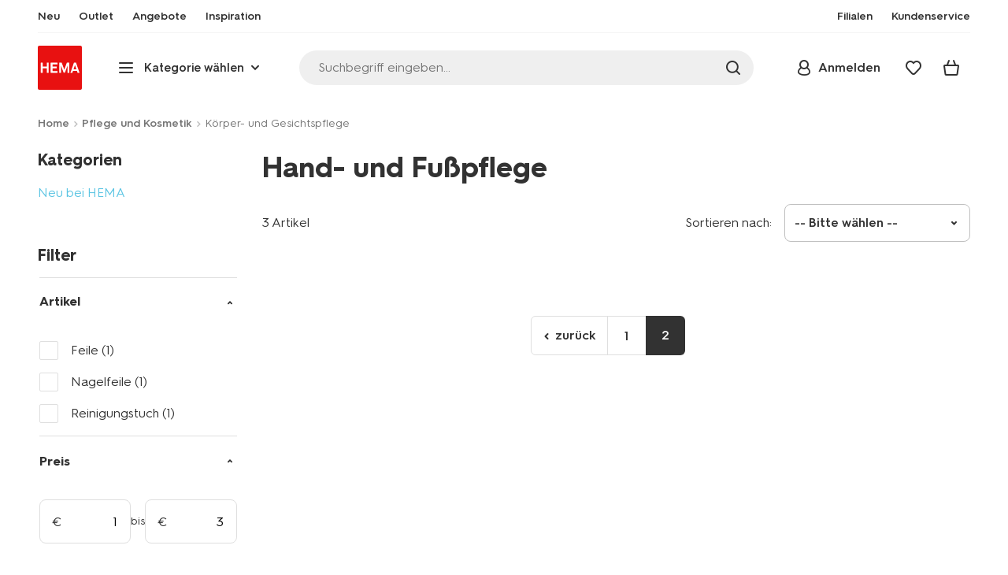

--- FILE ---
content_type: text/html;charset=UTF-8
request_url: https://www.hema.com/de-de/pflege-make-up/pflege/hand-und-fusspflege?start=24&sz=24
body_size: 29039
content:
<!doctype html>

<html lang="de-DE">
<head>
































































































































































































<link rel="canonical" href="https://www.hema.com/de-de/pflege-make-up/pflege/hand-und-fusspflege?start=3&amp;sz=24">































































































































































































<meta http-equiv="Content-Type" content="text/html; charset=utf-8">



<meta http-equiv="x-ua-compatible" content="ie=edge">
<meta name="viewport" content="width=device-width, initial-scale=1">
<meta name="theme-color" content="#fffffe" media="(prefers-color-scheme: light)">
<meta name="theme-color" content="#373737" media="(prefers-color-scheme: dark)">




<title>



Hand- und Fußpflege - Seite 2 - HEMA
</title>








    <link rel="preconnect" href="https://htmsa.hema.com">










<!-- CSS Stylesheet -->

<link rel="stylesheet" href="/on/demandware.static/Sites-HemaDE-Site/-/de_DE/v1768913357927/css/style.css">
<script defer src="/on/demandware.static/Sites-HemaDE-Site/-/de_DE/v1768913357927/lib/vue-2.6.14.min.js"></script>







<link rel="preload" type="font/woff2" as="font" crossorigin="" href="/on/demandware.static/Sites-HemaDE-Site/-/de_DE/v1768913357927/fonts/HurmeHEMA-Bold.woff2">
<link rel="preload" type="font/woff2" as="font" crossorigin="" href="/on/demandware.static/Sites-HemaDE-Site/-/de_DE/v1768913357927/fonts/HurmeHEMA-SemiBold.woff2">
<link rel="preload" type="font/woff2" as="font" crossorigin="" href="/on/demandware.static/Sites-HemaDE-Site/-/de_DE/v1768913357927/fonts/HurmeHEMA-Regular.woff2">
<link rel="preload" type="font/woff2" as="font" crossorigin="" href="/on/demandware.static/Sites-HemaDE-Site/-/de_DE/v1768913357927/fonts/hemasvgicons.woff2?v=1766392527">




<link rel="shortcut icon" href="/on/demandware.static/Sites-HemaDE-Site/-/default/dw12110499/images/favicon.ico">




<meta property="og:title" content="Hand- und Fu&szlig;pflege - Seite 2 - HEMA">
<meta name="twitter:card" content="Entdecken Sie unsere Kategorie Hand- und Fu&szlig;pflege im HEMA Onlineshop. Bei uns finden Sie Sch&ouml;nes f&uuml;r den Alltag zu einem kleinen Preis. Bestellen Sie f&uuml;r 30 &euro; oder mehr? Dann liefern wir Ihnen Ihre Bestellung versandkostenfrei nach Hause.">
<meta name="twitter:title" content="Hand- und Fu&szlig;pflege - Seite 2 - HEMA">
<meta property="og:url" content="https://www.hema.com/on/demandware.store/Sites-HemaDE-Site/de_DE/Search-Show?cgid=pflege-make-up_pflege_hand-und-fusspflege&amp;start=24&amp;sz=24">
<meta property="og:description" content="Entdecken Sie unsere Kategorie Hand- und Fu&szlig;pflege im HEMA Onlineshop. Bei uns finden Sie Sch&ouml;nes f&uuml;r den Alltag zu einem kleinen Preis. Bestellen Sie f&uuml;r 30 &euro; oder mehr? Dann liefern wir Ihnen Ihre Bestellung versandkostenfrei nach Hause.">
<meta property="og:type" content="website">





<meta property="og:image" content="https://www.hema.com/on/demandware.static/-/Sites/de_DE/dwe6f9f529/hallmarks/hema-open-graph.png">
<meta property="og:image:secure_url" content="https://www.hema.com/on/demandware.static/-/Sites/de_DE/dwe6f9f529/hallmarks/hema-open-graph.png">



<meta name="title" content="Hand- und Fu&szlig;pflege - Seite 2 - HEMA">
<meta name="description" content="Entdecken Sie unsere Kategorie Hand- und Fu&szlig;pflege im HEMA Onlineshop. Bei uns finden Sie Sch&ouml;nes f&uuml;r den Alltag zu einem kleinen Preis. Bestellen Sie f&uuml;r 30 &euro; oder mehr? Dann liefern wir Ihnen Ihre Bestellung versandkostenfrei nach Hause.">
<meta name="keywords" content="">











<script type="text/javascript">//<!--
/* <![CDATA[ (head-active_data.js) */
var dw = (window.dw || {});
dw.ac = {
    _analytics: null,
    _events: [],
    _category: "",
    _searchData: "",
    _anact: "",
    _anact_nohit_tag: "",
    _analytics_enabled: "true",
    _timeZone: "Europe/Berlin",
    _capture: function(configs) {
        if (Object.prototype.toString.call(configs) === "[object Array]") {
            configs.forEach(captureObject);
            return;
        }
        dw.ac._events.push(configs);
    },
	capture: function() { 
		dw.ac._capture(arguments);
		// send to CQ as well:
		if (window.CQuotient) {
			window.CQuotient.trackEventsFromAC(arguments);
		}
	},
    EV_PRD_SEARCHHIT: "searchhit",
    EV_PRD_DETAIL: "detail",
    EV_PRD_RECOMMENDATION: "recommendation",
    EV_PRD_SETPRODUCT: "setproduct",
    applyContext: function(context) {
        if (typeof context === "object" && context.hasOwnProperty("category")) {
        	dw.ac._category = context.category;
        }
        if (typeof context === "object" && context.hasOwnProperty("searchData")) {
        	dw.ac._searchData = context.searchData;
        }
    },
    setDWAnalytics: function(analytics) {
        dw.ac._analytics = analytics;
    },
    eventsIsEmpty: function() {
        return 0 == dw.ac._events.length;
    }
};
/* ]]> */
// -->
</script>
<script type="text/javascript">//<!--
/* <![CDATA[ (head-cquotient.js) */
var CQuotient = window.CQuotient = {};
CQuotient.clientId = 'bbrk-HemaDE';
CQuotient.realm = 'BBRK';
CQuotient.siteId = 'HemaDE';
CQuotient.instanceType = 'prd';
CQuotient.locale = 'de_DE';
CQuotient.fbPixelId = '__UNKNOWN__';
CQuotient.activities = [];
CQuotient.cqcid='';
CQuotient.cquid='';
CQuotient.cqeid='';
CQuotient.cqlid='';
CQuotient.apiHost='api.cquotient.com';
/* Turn this on to test against Staging Einstein */
/* CQuotient.useTest= true; */
CQuotient.useTest = ('true' === 'false');
CQuotient.initFromCookies = function () {
	var ca = document.cookie.split(';');
	for(var i=0;i < ca.length;i++) {
	  var c = ca[i];
	  while (c.charAt(0)==' ') c = c.substring(1,c.length);
	  if (c.indexOf('cqcid=') == 0) {
		CQuotient.cqcid=c.substring('cqcid='.length,c.length);
	  } else if (c.indexOf('cquid=') == 0) {
		  var value = c.substring('cquid='.length,c.length);
		  if (value) {
		  	var split_value = value.split("|", 3);
		  	if (split_value.length > 0) {
			  CQuotient.cquid=split_value[0];
		  	}
		  	if (split_value.length > 1) {
			  CQuotient.cqeid=split_value[1];
		  	}
		  	if (split_value.length > 2) {
			  CQuotient.cqlid=split_value[2];
		  	}
		  }
	  }
	}
}
CQuotient.getCQCookieId = function () {
	if(window.CQuotient.cqcid == '')
		window.CQuotient.initFromCookies();
	return window.CQuotient.cqcid;
};
CQuotient.getCQUserId = function () {
	if(window.CQuotient.cquid == '')
		window.CQuotient.initFromCookies();
	return window.CQuotient.cquid;
};
CQuotient.getCQHashedEmail = function () {
	if(window.CQuotient.cqeid == '')
		window.CQuotient.initFromCookies();
	return window.CQuotient.cqeid;
};
CQuotient.getCQHashedLogin = function () {
	if(window.CQuotient.cqlid == '')
		window.CQuotient.initFromCookies();
	return window.CQuotient.cqlid;
};
CQuotient.trackEventsFromAC = function (/* Object or Array */ events) {
try {
	if (Object.prototype.toString.call(events) === "[object Array]") {
		events.forEach(_trackASingleCQEvent);
	} else {
		CQuotient._trackASingleCQEvent(events);
	}
} catch(err) {}
};
CQuotient._trackASingleCQEvent = function ( /* Object */ event) {
	if (event && event.id) {
		if (event.type === dw.ac.EV_PRD_DETAIL) {
			CQuotient.trackViewProduct( {id:'', alt_id: event.id, type: 'raw_sku'} );
		} // not handling the other dw.ac.* events currently
	}
};
CQuotient.trackViewProduct = function(/* Object */ cqParamData){
	var cq_params = {};
	cq_params.cookieId = CQuotient.getCQCookieId();
	cq_params.userId = CQuotient.getCQUserId();
	cq_params.emailId = CQuotient.getCQHashedEmail();
	cq_params.loginId = CQuotient.getCQHashedLogin();
	cq_params.product = cqParamData.product;
	cq_params.realm = cqParamData.realm;
	cq_params.siteId = cqParamData.siteId;
	cq_params.instanceType = cqParamData.instanceType;
	cq_params.locale = CQuotient.locale;
	
	if(CQuotient.sendActivity) {
		CQuotient.sendActivity(CQuotient.clientId, 'viewProduct', cq_params);
	} else {
		CQuotient.activities.push({activityType: 'viewProduct', parameters: cq_params});
	}
};
/* ]]> */
// -->
</script>








<script>
	function extend(a, b) {
		for (var key in b)
			if (b.hasOwnProperty(key))
				a[key] = b[key];
		return a;
	}
	var gtmDataObj = JSON.parse('\u007b\"country\"\u003a\"de\u002dDE\"\u002c\"environment\"\u003a\"production\"\u002c\"shop\"\u003a\"webshop\"\u002c\"siteId\"\u003a\"007\"\u002c\"pageType\"\u003a\"lister\"\u002c\"replatform\"\u003a\"new\"\u002c\"ecommerce\"\u003a\u007b\"currencyCode\"\u003a\"EUR\"\u007d\u002c\"consentState\"\u003a\u007b\"confirmed\"\u003afalse\u002c\"dps\"\u003a\"\"\u002c\"analytical\"\u003a\"denied\"\u002c\"marketing\"\u003a\"denied\"\u007d\u002c\"searchResultsProduct\"\u003a3\u002c\"pageNr\"\u003a2\u002c\"sortOption\"\u003a\"1\u002e11\u002dnewness\u002dcocktail\u002dhybrid\u002dno\u002dsearch\u002dplacement\"\u002c\"viewType\"\u003a\"grid\"\u002c\"itemsInBasket\"\u003a\"0\"\u002c\"productsInBasket\"\u003a\"0\"\u007d');

	//check if appUser cookie and update platform
    var cookies = document.cookie.split(';');
    for (var i = 0; i < cookies.length; i++) {
        var tokens = cookies[i].split('=');
		var cookieKey = tokens[0].trim();
        if (cookieKey == 'appUser') {
            gtmDataObj.platform = 'app';
            break;
        }
	}

	if (!gtmDataObj.platform) {
		gtmDataObj.platform = 'web';
	}

	gtmDataLayer = window.gtmDataLayer || [];

	//push event about skipping step4
	

	

	var gtmUserInfo = JSON.parse('\u007b\"userId\"\u003a\"tuid000bcfb4633\u002da78b\u002d8427\u002d9eed\u002de82388806ca4\"\u002c\"loginState\"\u003a\"0\"\u002c\"crId\"\u003a\"\"\u002c\"eId\"\u003a\"\"\u002c\"meerHemaMember\"\u003a\"0\"\u002c\"userLoyaltyPoints\"\u003a0\u007d');



	extend(gtmDataObj, gtmUserInfo);
	gtmDataLayer.push(gtmDataObj);

	

	loggedCustomer = 'false';
</script>



<!-- Google Tag Manager -->
<script type="text/plain" data-usercentrics="Google Tag Manager">(function(a,b,c,d,e){
  a[d]=a[d]||[];
  a[d].push({'gtm.start': new Date().getTime(), event:'gtm.js'});
  var f = b.getElementsByTagName(c)[0],
      j = b.createElement(c);
  j.async = true;
  j.src = 'https://htmsa.hema.com/htba.js?id=' + e + '&l=' + d;
  f.parentNode.insertBefore(j, f);
})(window,document,'script','gtmDataLayer','TZKLP7T');</script>





<script>
(function(w) {
	var ucInitialized = false;

	// Listen for Usercentrics UI initialization event
	w.addEventListener('UC_UI_INITIALIZED', () => {
		ucInitialized = true;
	});

	w.onload = () => {
		setTimeout(
			() => {
				var gtmLoaded = w.gtmdataLayer?.some(item => item.event === "gtm.js");

				if (!ucInitialized && !gtmLoaded) {

					(function(a,b,c,d,e){
  a[d]=a[d]||[];
  a[d].push({'gtm.start': new Date().getTime(), event:'gtm.js'});
  var f = b.getElementsByTagName(c)[0],
      j = b.createElement(c);
  j.async = true;
  j.src = 'https://htmsa.hema.com/htba.js?id=' + e + '&l=' + d;
  f.parentNode.insertBefore(j, f);
})(window,document,'script','gtmDataLayer','TZKLP7T');

					if (w.gtmDataLayer) {
						w.gtmDataLayer.push({
							event: 'sendEvent',
							eventCat: 'gtm_fallback'
						});
					}
				}
			},
			Number(2500.0) || 0
		);
	};
})(window);
</script>


<!-- End Google Tag Manager -->





<script>
    var appWebViewInfo = JSON.parse('\u007b\"appWebView\"\u003afalse\u002c\"appUser\"\u003a0\u007d');
    if (appWebViewInfo.appWebView) {
        window.sessionStorage.setItem('appWebViewTab', true);
        window.sessionStorage.setItem('appUser', appWebViewInfo.appUser);
    }
</script>

<!-- Include Tags for the HEMA100 Pages -->




<meta name="robots" content="index, follow">






<link rel="prev" href="https://www.hema.com/de-de/pflege-make-up/pflege/hand-und-fusspflege">
</iselseif>








	<script async type="text/javascript" src="//apps.bazaarvoice.com/deployments/hema/main_site/production/de_DE/bv.js"></script>








<script async='async' src='https://securepubads.g.doubleclick.net/tag/js/gpt.js'></script>
<script>
var googletag = googletag || {};
googletag.cmd = googletag.cmd || [];
</script>
<script>
function initAds() {


var adslot = new Array();
googletag.cmd.push(function() {
var mapping1 = googletag.sizeMapping()
.addSize([0, 0], [[300, 250], 'fluid'])
.addSize([792, 0], [[720, 144], 'fluid'])
.addSize([1066, 0], [[728, 90], [740, 148], 'fluid'])
.addSize([1336, 0], [[728, 90], [903, 180], 'fluid'])
.build();
var mapping2 = googletag.sizeMapping()
.addSize([0, 0], [[300, 250], 'fluid'])
.addSize([792, 0], [[728, 90], [728, 182], 'fluid'])
.addSize([1066, 0], [[728, 90], [970, 250], [970, 90], [971, 194], 'fluid'])
.addSize([1336, 0], [[728, 90], [1240, 248], [970, 250], [970, 90], 'fluid'])
.build();
// Hema_Web - Tags
// Hema_Web - PLP_Top - Non Lazy Loading
if(document.getElementById('PLP_Top')) {
adslot['PLP_Top'] =
googletag.defineSlot('/23117949970/Hema_WebDE/PLP_Top', [[300, 250], [720, 144], [728, 90], [740, 148], [903, 180], 'fluid'], 'PLP_Top')
.defineSizeMapping(mapping1)
.addService(googletag.pubads());
}
// Hema_Web - PLP_Mid1 - Lazy Loading
if(document.getElementById('PLP_Mid1')) {
adslot['PLP_Mid1'] =
googletag.defineSlot('/23117949970/Hema_WebDE/PLP_Mid1', [[300, 250], [720, 144], [728, 90], [740, 148], [903, 180], 'fluid'], 'PLP_Mid1')
.defineSizeMapping(mapping1)
.addService(googletag.pubads());
}
// Hema_Web - PLP_Mid2 - Lazy Loading
if(document.getElementById('PLP_Mid2')) {
adslot['PLP_Mid2'] =
googletag.defineSlot('/23117949970/Hema_WebDE/PLP_Mid2', [[300, 250], [720, 144], [728, 90], [740, 148], [903, 180], 'fluid'], 'PLP_Mid2')
.defineSizeMapping(mapping1)
.addService(googletag.pubads());
}
// Hema_Web - PLP_Bottom - Lazy Loading
if(document.getElementById('PLP_Bottom')) {
adslot['PLP_Bottom'] =
googletag.defineSlot('/23117949970/Hema_WebDE/PLP_Bottom', [[300, 250], [728, 90], [728, 182], [970, 250], [971, 194], [1240, 248], [970, 90], 'fluid'], 'PLP_Bottom')
.defineSizeMapping(mapping2)
.addService(googletag.pubads());
}
// these targeting variables should be set based on page search term (search page), category (plp), etc

googletag.pubads().setTargeting('L','DE');



googletag.pubads().setTargeting('category1', "Pflege-und-Kosmetik");





googletag.pubads().setTargeting('category2', "Korper--und-Gesichtspflege");




googletag.pubads().setTargeting('category3', "Hand--und-Fu&szlig;pflege");


googletag.pubads().enableSingleRequest();
googletag.pubads().collapseEmptyDivs();
googletag.pubads().disableInitialLoad();
googletag.enableServices();
// HERE YOU SET THE NON LAZY LOADING AD UNITS
googletag.pubads().refresh([adslot['PLP_Top']], {changeCorrelator: false}); // load this adcall without lazy
googletag.pubads().addEventListener('slotRenderEnded', function(event) {
var slotId = event.slot.getSlotElementId();
var iframes = document.getElementById(slotId).getElementsByTagName('iframe');
if (iframes.length > 0) {
iframes[0].classList.add('retail-bannering-iframe');
}
});
});
// event listener to reinitialize the top slot
window.addEventListener('refreshEvents', function(e){
if(googletag) {
googletag.pubads().refresh([adslot['PLP_Top']], {changeCorrelator: false});
}
});
// HERE YOU SET THE LAZY LOADING AD UNITS
var LazyLoading_Tag_IDs = 'PLP_Mid1,PLP_Mid2,PLP_Bottom';

// Code below provided by Morgenfrisk - DO NOT CHANGE
// if there is an issue with the code below, contact Hema/Morgenfrisk for updated code
LazyLoading_Tag_IDs = LazyLoading_Tag_IDs.replace(/\s/g, '');
var lazyElements = LazyLoading_Tag_IDs.split(',');
function checkLazy_tmp(){
for(var i = 0; i < lazyElements.length; i++) {
if(document.getElementById(lazyElements[i]) && !document.getElementById(lazyElements[i]).dataset.isCalled && isAnyPartOfElementInViewport(document.getElementById(lazyElements[i]))) {
document.getElementById(lazyElements[i]).dataset.isCalled = true;
googletag.pubads().refresh([adslot[lazyElements[i]]], {changeCorrelator: false});
console.debug(lazyElements[i]+' adcall is called!')
}
}
}
function isAnyPartOfElementInViewport(el) {
const rect = el.getBoundingClientRect();
const windowHeight = (window.innerHeight || document.documentElement.clientHeight);
const windowWidth = (window.innerWidth || document.documentElement.clientWidth);
const vertInView = (rect.top <= windowHeight+200) && ((rect.top + rect.height) >= 0);
const horInView = (rect.left <= windowWidth) && ((rect.left + rect.width) >= 0);
return (vertInView && horInView);
}
function addEvent_tmp(elm, evType, fn, useCapture) {
if (elm.addEventListener) {
elm.addEventListener(evType, fn, useCapture);
return true;
} else if (elm.attachEvent) {
var r = elm.attachEvent('on' + evType, fn);
return r;
} else {
elm['on' + evType] = fn;
}
}
addEvent_tmp(window,'load', checkLazy_tmp, false);
addEvent_tmp(window,'resize', checkLazy_tmp, false);
addEvent_tmp(window,'scroll', checkLazy_tmp, false);
// end Morgenfrisk code area
}
// event listener for loading ad banners if user consented to marketing cookies
window.addEventListener('adBannerLoaded', function() {
initAds();
window.dispatchEvent(new Event('adBannersInitialized'));
});
</script>




</head>
<body>

<script>
    document.body.className += ' ';
</script>






<div class="container">






























































































































































































<script defer src="/on/demandware.static/Sites-HemaDE-Site/-/de_DE/v1768913357927/js/vue-simplesearch.bundle.js"></script>
<script defer src="/on/demandware.static/Sites-HemaDE-Site/-/de_DE/v1768913357927/js/vue-mobilelinks.bundle.js"></script>
<div class="skip-links js-skip-links">
<a href="#main-content" class="button button-outline">
<span class="icon font-ico-dart" aria-hidden="true"></span>
ga naar hoofdinhoud
</a>
<a href="#search-fake-button" class="button button-outline">
<span class="icon font-ico-search" aria-hidden="true"></span>
ga naar zoeken
</a>
</div>
<span class="overlay overlay-custom" role="presentation"></span>
<span class="overlay-pdp" role="presentation"></span>

<div class="header-top-content">

	 

	
</div>

<header class="header  redesign" data-cy="hd-body">
<span class="overlay mobile-header-overlay fullscreen-overlay" role="presentation"></span>
<div class="wrap">
<button class="btn menu-toggle" data-cy="hd-ctgry-open" aria-label="toggle menu" type="button">
<span class="icon font-ico-hamburger" aria-hidden="true"></span>
</button>
<div class="nav-wrap clearfix">
<div class="bottom-nav">
<div class="logo-container">
<a href="https://www.hema.com/de-de" class="logo" data-cy="hd-hema-logo">
<img src="https://www.hema.com/on/demandware.static/Sites-HemaDE-Site/-/default/dwb568a075/images/logo.svg" fetchpriority="high" alt="Hema log" width="56" height="56" loading="eager">
</a>
</div>
<div class="categories-wrap" data-cy="hd-ctgry-dropdown">
<span class="btn dropdown categories-btn categories-btn--fake" data-cy="mob-hd-menu-btn" aria-hidden="true">
<span class="icon font-ico-hamburger" aria-hidden="true"></span>
<span>Kategorie w&auml;hlen</span>
<span class="icon font-ico-arrow-down-new" aria-hidden="true"></span>
</span>
<nav class="main-nav" data-cy="mob-menu-body">
<div class="navigation">
<div class="menu-header">
<a class="menu-header-logo-link" href="https://www.hema.com/de-de">
<img class="menu-header-logo" width="70" height="70" src="https://www.hema.com/on/demandware.static/Sites-HemaDE-Site/-/default/dwb568a075/images/logo.svg" fetchpriority="high" alt="Hema">
</a>
<button class="menu-close js-menu-close" aria-label="Close category menu" data-cy="" type="button">
<span class="icon font-ico-close" aria-hidden="true"></span>
</button>
</div>
<div class="level-1 sliding-menu">
<div class="top-links js-gtm-mainnav js-accissility-top-links" data-gtmmenu="top">
<span class="h4 show">noch mehr HEMA</span>
<div class="wrap">















<div class="content-asset"><!-- dwMarker="content" dwContentID="3905d845320d1120ecf8e9a507" -->
<ul role="menubar">
	<li role="menuitem"><a data-cy="hd-neu" href="https://www.hema.com/de-de/neu"><span class="icon font-ico-new"></span><span>Neu</span></a></li>
	<li role="menuitem"><a data-cy="hd-Outlet" href="https://www.hema.com/de-de/outlet"><span class="icon font-ico-outlet"></span><span>Outlet</span></a></li>
	<li role="menuitem"><a data-cy="hd-new" href="https://www.hema.com/de-de/sonderangebote"><span class="icon font-ico-new"></span><span>Angebote</span></a></li>

<!--   <li role="menuitem"><a href="https://www.hema.com/de-de/ostern">Ostern</a></li> -->
<!--   <li role="menuitem"><a href="https://www.hema.com/de-de/weihnachten">Weihnachten</a></li>-->
<!--  <li role="menuitem"><a href="https://www.hema.com/de-de/party-geschenkideen/halloween">Halloween</a></li>  -->

	<li class="last-left"><a data-cy="hd-inspiration" href="https://www.hema.com/de-de/inspiration"><span class="icon font-ico-caffee"></span><span>Inspiration</span></a></li>

        <li role="menuitem"><a data-cy="hd-winkels" href="/de-de/filiale-suchen"><span class="icon font-ico-location"></span>Filialen</a></li>
        <li class="last-in-row" role="menuitem"><a data-cy="hd-our-cstmr-service" href="https://www.hema.com/de-de/kundenservice"><span class="icon font-ico-support"></span><span>Kundenservice</span></a></li>
</ul>
</div> <!-- End content-asset -->








</div>
</div>
<div class="category-menu-container">
<button type="button" class="btn categories-btn js-acc-categories-btn" aria-label="Press enter to open the menu. Navigate through the menu with arrows.">
<span class="icon font-ico-hamburger" aria-hidden="true"></span>
<span>Kategorie w&auml;hlen</span>
<span class="icon font-ico-arrow-down-new" aria-hidden="true"></span>
</button>
<span class="menu-container-overlay" aria-hidden="true"></span>
<div class="nav-category-menu js-gtm-mainnav" data-gtmmenu="main">

	 


	






























































































































































































<ul class="category-tree clearfix" role="menubar">

	<li class="body bold level-1-title">Kategorien</li>

	<li data-flyout-ref="init" class="li-init">&nbsp;</li>

	  <!-- <li role="menuitem" data-flyout-ref="flyout-ostern"><a href="https://www.hema.com/de-de/ostern"><img width=36 height=39 alt="Ostern" class="cat-img" src="https://www.hema.com/on/demandware.static/-/Sites/de_DE/dw36ea4204/home/navigation-banners/HEMA-2025-categoryslider-280x280-wk07-pasen-nijntje.jpg" ><span class="text body">Ostern</span></a></li> -->

	<!--   <li role="menuitem" data-flyout-ref="flyout-kerst"><a href="https://www.hema.com/de-de/weihnachten"><img width=36 height=39 alt="Weihnachten" class="cat-img" src="https://www.hema.com/on/demandware.static/-/Sites/de_DE/dw6bc63505/cat-slider/kerst/HEMA-2025-categoryslider-280x280-wk39-kersthub-kerstboomversiering.jpg" ><span class="text body">Weihnachten</span></a></li> 
-->
	   <li role="menuitem" data-flyout-ref="flyout-baby"><a href="https://www.hema.com/de-de/baby"><img width=36 height=39 alt="Baby" class="cat-img" src="https://www.hema.com/on/demandware.static/-/Sites/de_DE/dw7d52ad14/cat-slider/mode/HEMA-2025-categoryslider-280x280-wk39-baby.jpg" ><span class="text body">Baby</span></a></li>

	<li role="menuitem" data-flyout-ref="flyout-kind"><a href="https://www.hema.com/de-de/kind"><img width=36 height=39 alt="Kind" class="cat-img" src="https://www.hema.com/on/demandware.static/-/Sites/de_DE/dw9f1ae6f5/cat-slider/mode/HEMA-2025-categoryslider-280x280-wk5-6-kind.jpg" ><span  class="text body">Kind</span></a></li>

	<li role="menuitem" data-flyout-ref="flyout-wonen-slapen"><a href="https://www.hema.com/de-de/wohnen"><img width=36 height=39 alt="Wohnen und Schlafen" class="cat-img"class="cat-img" src="https://www.hema.com/on/demandware.static/-/Sites/de_DE/dwf14a4059/wohnen/catlisters/HEMA-categoryslider-2023-280x280-kratjes.jpg" ><span class="text body">Wohnen und Schlafen</span></a></li>

	<li role="menuitem" data-flyout-ref="flyout-koken-tafelen"><a href="https://www.hema.com/de-de/kochen-essen"><img width=36 height=39 alt="Kochen und Essen" class="cat-img" src="https://www.hema.com/on/demandware.static/-/Sites/de_DE/dwf1abab79/home/navigation-banners/HEMA-categoryslider-2023-280x280-koken-tafelen.jpg" ><span class="text body">Kochen und Essen</span></a></li>

	   <li role="menuitem" data-flyout-ref="flyout-kantoor"><a href="https://www.hema.com/de-de/buero"><img width=36 height=39 alt="Schule und Büro" class="cat-img" src="https://www.hema.com/on/demandware.static/-/Sites/de_DE/dw0e1d5b75/buero/listerbanners/HEMA-categoryslider-2023-280x280-agendas.jpg" ><span class="text body">Schule und Büro</span></a></li>

	   <li role="menuitem" data-flyout-ref="flyout-party-geschenkideen"><a href="https://www.hema.com/de-de/party-geschenkideen"><img width=36 height=39 alt="Party und Geschenke" class="cat-img" src="https://www.hema.com/on/demandware.static/-/Sites/de_DE/dwa166cd29/home/navigation-banners/HEMA-categoryslider-2023-280x280-feest-cadeau.jpg" ><span class="text body">Party und Geschenke</span></a></li>

	<li role="menuitem" data-flyout-ref="flyout-dames-heren"><a href="https://www.hema.com/de-de/damen-herren"><img width=36 height=39 alt="Damen und Herren" class="cat-img" src="https://www.hema.com/on/demandware.static/-/Sites/de_DE/dw29677b21/cat-slider/mode/HEMA-2025-categoryslider-280x280-wk36-damesheren.jpg" ><span class="text body">Damen und Herren</span></a></li>

	<li role="menuitem" data-flyout-ref="flyout-vrije-tijd"><a href="https://www.hema.com/de-de/hobby-freizeit"><img width=36 height=39 alt="Hobby und Freizeit" class="cat-img" src="https://www.hema.com/on/demandware.static/-/Sites/de_DE/dw625854cc/home/navigation-banners/HEMA-categoryslider-2023-280x280-vrije-tijd.jpg" ><span class="text body">Hobby und Freizeit</span></a></li>

	   <li role="menuitem" data-flyout-ref="flyout-badkamer"><a href="https://www.hema.com/de-de/badezimmer"><img width=36 height=39 alt="Bad" class="cat-img" src="https://www.hema.com/on/demandware.static/-/Sites/de_DE/dw8ebd2751/badezimmer/listerbanners/HEMA-categoryslider-2023-280x280-handdoeken.jpg" ><span class="text body">Bad</span></a></li>

	<li role="menuitem" data-flyout-ref="flyout-mooi-gezond"><a href="https://www.hema.com/de-de/pflege-make-up"><img width=36 height=39 alt="Pflege und Kosmetik" class="cat-img" src="https://www.hema.com/on/demandware.static/-/Sites/de_DE/dw671eca9e/home/navigation-banners/HEMA-categoryslider-2023-280x280-beauty.jpg" ><span class="text body">Pflege und Kosmetik</span></a></li>

	<li role="menuitem" data-flyout-ref="flyout-neu"><a href="https://www.hema.com/de-de/neu"><img width=36 height=39 alt="Neu" class="cat-img" src="https://www.hema.com/on/demandware.static/-/Sites/de_DE/dw036ff93d/home/navigation-banners/HEMA-social-2023-280x280-wk05-nieuwDE.jpg" ><span class="text body">Neu</span></a></li>

	<li role="menuitem" data-flyout-ref="flyout-sale"><a href="https://www.hema.com/de-de/outlet"><img width=36 height=39 alt="Outlet" class="cat-img" src="https://www.hema.com/on/demandware.static/-/Sites/de_DE/dw3a27407f/home/navigation-banners/HEMA-categoryslider-2023-280x280-aanbiedingen.jpg" ><span class="text body">Outlet</span></a></li>
</ul>






























































































































































































 
	
</div>
</div>
<div id="vue-mobile-links" class="login-info">
<span class="h4">mein HEMA</span>
<div class="login-info-links js-gtm-mainnav" data-gtmmenu="top">




























































































































































































<mobile-menu-links
customerregistered="false"
loginshowurl="https://www.hema.com/on/demandware.store/Sites-HemaDE-Site/de_DE/Login-Show?original=%2fde-de%2fpflege-make-up%2fpflege%2fhand-und-fusspflege%3fstart%3d24%26sz%3d24"
accountshowurl="https://www.hema.com/de-de/mein-hema/konto"
wishlistshowurl="https://www.hema.com/de-de/wishlist"
wishlistitems="0">
</mobile-menu-links>
</div>
</div>
</div>
</div>
</nav>
</div>
<div class="search-wrap redesign">
<button class="search-fake js-search-open" id="search-fake-button" data-cy="open-search-overlay" type="button">
<span class="search-fake-input body js-search-fake-input" data-placeholder="Suchbegriff eingeben...">Suchbegriff eingeben...</span>
<span class="icon font-ico-search" aria-hidden="true"></span>
<span class="search-open" aria-hidden="true"></span>
</button>
</div>
<div class="header-actions">





























































































































































































<div class="profile-wrap">


<a class="btn-login js-login-button-desktop" href="https://www.hema.com/de-de/mein-hema/konto" data-cy="hd-profile">
<span class="icon font-ico-profile-round" aria-hidden="true"></span>
<span class="profile-name">Anmelden</span>
</a>

<input type="hidden" name="isCustomerLoggedIn" id="isCustomerLoggedIn" data-is-logged-in="false">
</div>
<div class="favorites-wrap ">
<a class="favorites-btn js-header-favorites" href="https://www.hema.com/de-de/wishlist" data-cy="hd-fvrt" data-favorite-count="0" aria-label="Wish list">
<span class="icon font-ico-heart" aria-hidden="true"></span>
</a>
</div>


<div class="minicart-btn js-minicart-btn" data-cy="minicart-open">






























































































































































































<div class="js-added-products hidden">null</div>



<div class="inner redesign empty-minicart">

<a href="https://www.hema.com/de-de/cart" title="Warenkorb ansehen" class="btn cart-btn " data-cy="hd-mc">
<span class="cart-icon">
<span class="icon font-ico-cart"></span>
<span class="items body bold">0</span>
</span>
</a>
<input type="hidden" class="js-product-quantity" name="product-quantity" value="">
<input type="hidden" class="js-quantity-specific-product" name="quantity-specific-product" value="">
<input type="hidden" class="js-quantity-before-changing" name="quantity-before-changing" value="">


<div class="minicart js-minicart-container" data-productsinbasket="0" data-itemsinbasket="0" data-currencycode="" role="dialog" aria-modal="true" hidden>
<div class="minicart-top">
<span class="h2">Dein Warenkorb</span>
</div>
<button class="close-minicart js-close-minicart" type="button">Schlie&szlig;en</button>
<div class="empty-cart empty-cart--mini">















<div class="content-asset"><!-- dwMarker="content" dwContentID="239b06c7309451c0863584ec1a" -->
<div class="empty-cart-top">
	<img alt="emty cart image" src="https://www.hema.com/on/demandware.static/-/Sites-HemaDE-Library/de_DE/dwa661b8ba/empty-cart.jpg">
	<h3 class="h4">Dein Warenkorb ist leer</h3>
</div>
<div class="empty-cart-bottom">
	<a href="https://www.hema.com/on/demandware.store/Sites-HemaDE-Site/de_DE/Login-Show?original=%2fcart" class='btn button-login button-green button-large'>Anmelden um Warenkorb zu sehen</a>
	<button class="link js-close-minicart" type="button">Weiter shoppen</button>
</div>
</div> <!-- End content-asset -->








</div>
</div>

</div>

<div class="cart-abandoned-reminder js-cart-abandoned-reminder hidden" data-cy="abandoned-cart-message">
    <span class="message">Gerne erinnern wir dich daran, dass du noch Produkte in deinem Warenkorb hast.</span>
</div>

</div>


<div class="modal-overlay new-modal-overlay js-account-minilogin-overlay" aria-hidden="true"></div>
<div class="account-minilogin new-modal redesign" hidden>
<button class="close-modal js-account-minilogin-modal-close" type="button">
<span class="font-ico-remove-round" aria-hidden="true"></span>
<span class="visually-hidden">global.close</span>
</button>
<div class="new-modal-body js-modal-body account-minilogin-body js-account-minilogin-body">



























































































































































































<span class="h2 account-login-heading">Einloggen</span>
<h4 class="account-login-text h5">Bestehende Kunden</h4>
<div class="basket-title-wrap redesign js-login-block">
<div class="message-block error-message-block error-message-block-warning hidden">
<span class="font-ico-warning" aria-hidden="true"></span>
<div class="error-message-body">
<span class="js-login-error-message body">Ein oder mehrere Felder sind nicht richtig eingef&uuml;llt</span>
<a class="error-message-block-link js-forgot-password-link js-reset-password link hidden" href="javascript:;">Passwort vergessen?</a>
</div>
<button class="error-message-block-btn js-remove-error-msg-btn" type="button" aria-label="Close error message">
<span class="font-ico-close" aria-hidden="true"></span>
</button>
</div>
</div>
<div class="form">
<form id="dwfrm_login" class="js-login-modal-form login-modal-form js-validate-form">


<div class="form-wrapper" data-formgroup-id="login">
	
		
			
			<div class="form-group-wrapper" data-country-id="default">
				
					<fieldset class="form-row ">
						<legend class="visually-hidden">login</legend>
						
							
								
								


<div class="inner inner-full animated-label required">




<label for="dwfrm_login_username_default"><span class="label">Deine E-Mail-Adresse</span></label>


<div class="input-wrap password-field js-email-field">
<div class="input-wrap--inner">
<span class="input-icon email-icon" aria-hidden="true"></span>
<input class="input-text required js-login-username-input" type="email"  id="dwfrm_login_username_default"  name="dwfrm_login_username" value="" regex="^[\w.%+-]+@(?:[a-zA-Z0-9-]+\.)+[a-zA-Z]{2,}$" autocomplete='off' minlength='6' maxlength='255' placeholder='Deine E-Mail-Adresse' >
</div>

</div>






</div>

								
							
						
					</fieldset>
				
					<fieldset class="form-row ">
						<legend class="visually-hidden">login</legend>
						
							
								
								


<div class="inner inner-full animated-label required">




<label for="dwfrm_login_password_default"><span class="label">Passwort *</span></label>


<div class="input-wrap password-field">
<div class="input-wrap--inner">
<span class="input-icon pass-icon"></span>
<input class="input-text show-pass js-show-pass default-regex required js-login-password-input" type="password"  id="dwfrm_login_password_default"  name="dwfrm_login_password" value="" autocomplete='off' minlength='8' maxlength='255' data-msg-minlength='Geben Sie ein Passwort mit mindestens 8 Zeichen ein' placeholder='Passwort' >
<span class="input-icon show-pass-btn"></span>
</div>

</div>







</div>

								
							
						
					</fieldset>
				
			</div>
		
	

	<div class="hidden js-hidden-source">
		<div class="form-caption custom-form-caption js-custom-postal-tip"><small></small></div>
		<div class="address-suggestion js-address-result">
			<span class="js-result"></span>
		</div>
		<div class="js-address-error visually-hidden">
			<span class="error">Die Kombination von Postleitzahl und Hausnummer ist uns nicht bekannt</span>
		</div>
	</div>
</div>

<div class="form-row">
<button type="button" class="color-grey-darker link js-forgot-password-link">Hast du dein Passwort vergessen?</button>
</div>
<button type="submit" class="btn button-login button-green button-large js-validate-button js-login-button">Anmelden</button>

<div id="js-login-recaptcha" class="recaptcha" data-loadcaptcha="true"></div>

<input type="hidden" name="csrf_token" value="iS9iO7LBWDD5ci9SPTXGkqB_qq4g2Hq8Y0RtGAUZEHKSTQMls49pO0xxfweiIKVEVh5D0Q6ogd1T8zCQol9WIZm6dJ8BtGKU7sGH1fvbczM3p7hOZMgrpdSCvSCxQaayuIkszyGCZfmxp6YlLiiX39dwGMw8S8Why-4eJOD_73M842ZCa6U=">
</form>
</div>
<div class="account-login-subheader-wrap hidden" aria-hidden="true">
<p class="account-login-subheader">
<span>oder</span>
</p>
</div>
<div class="js-without-account-button without-account-button hidden" aria-hidden="true">
<a class="btn button-login button-transparent button-large js-guest-gtm" href="/de-de/shipping">Als Gast bestellen</a>
</div>
<div class="account-login-subheader-wrap" aria-hidden="true">
<p class="account-login-subheader">
<span>oder</span>
</p>
</div>
<div class="login-box-content-wrap js-modal-body">
<div class="basket-title-wrap redesign js-register-block">
<div class="message-block error-message-block error-message-block-warning hidden">
<span class="font-ico-warning" aria-hidden="true"></span>
<div class="error-message-body">
<span class="js-error-message body"></span>
</div>
<button class="error-message-block-btn js-remove-error-msg-btn" type="button" aria-label="Close error message">
<span class="font-ico-close" aria-hidden="true"></span>
</button>
</div>
</div>
<h5 class="account-login-text h5">Neu bei HEMA</h5>
<div class="login-box-content clearfix">













<div class="content-asset"><!-- dwMarker="content" dwContentID="20d833eb04720c1394fa7722bd" -->
<ul class="login-guest-list" role="menubar">
    <li role="menuitem">
    <span class="ico-checked-wrap">
    <span class="font-ico-checked"></span>
    </span>
    <span class="color-grey-dark">Schnell und einfach bestellen</span>
    </li>
    <li role="menuitem">
    <span class="ico-checked-wrap">
    <span class="font-ico-checked"></span>
    </span>
    <span class="color-grey-dark">Deine Bestellungen kontrollieren</span>
    </li>
    <li role="menuitem">
    <span class="ico-checked-wrap">
    <span class="font-ico-checked"></span>
    </span>
    <span class="color-grey-dark">Deine Einstellungen jederzeit selbst anpassen</span>
    </li>
    </ul>
</div> <!-- End content-asset -->







<form id="dwfrm_login_register" class="js-preregister-form js-validate-form">
<div class="form">


<div class="form-wrapper" data-formgroup-id="preregister">
	
		
			
			<div class="form-group-wrapper" data-country-id="default">
				
					<fieldset class="form-row ">
						<legend class="visually-hidden">preregister</legend>
						
							
								
								


<div class="inner inner-full animated-label required">




<label for="dwfrm_preregister_username_default"><span class="label">Deine E-Mail-Adresse</span></label>


<div class="input-wrap password-field js-email-field">
<div class="input-wrap--inner">
<span class="input-icon email-icon" aria-hidden="true"></span>
<input class="input-text required js-register-username-input" type="email"  id="dwfrm_preregister_username_default"  name="dwfrm_preregister_username" value="" regex="^[\w.%+-]+@(?:[a-zA-Z0-9-]+\.)+[a-zA-Z]{2,}$" autocomplete='off' minlength='6' maxlength='255' placeholder='Emailadresse' >
</div>

</div>






</div>

								
							
						
					</fieldset>
				
			</div>
		
	

	<div class="hidden js-hidden-source">
		<div class="form-caption custom-form-caption js-custom-postal-tip"><small></small></div>
		<div class="address-suggestion js-address-result">
			<span class="js-result"></span>
		</div>
		<div class="js-address-error visually-hidden">
			<span class="error">Die Kombination von Postleitzahl und Hausnummer ist uns nicht bekannt</span>
		</div>
	</div>
</div>

<fieldset class="form-row form-row-button">
<legend class="visually-hidden">dwfrm_preregister_register</legend>
<button type="submit" class="btn button-transparent button-large js-register-button js-validate-button" value="Kundenkonto erstellen" name="dwfrm_preregister_register">
Konto anlegen
</button>
</fieldset>
<input type="hidden" name="csrf_token" value="l0zI9dUKCFWB4yQKwn_aLgTm-s1asB7LnSR79Iyv_TvV1uBgG8WHa4FGpsO-WRQloN8LasHhKxp4KoFUc2LY-OJSFEcRwJQ-cVlLXSgX7UDT8CsvRST8dGmRAPLxYMfniF1jApyHBWNAYjSCLe0L8TdxeNqjkD6i4TubpQ96MGXnOWg8RNs=">
<input type="hidden" name="createAccountFlag" value="true">
<input type="hidden" name="isCart" value="false">
</div>
</form>
</div>
</div>
</div>
</div>



























































































































































































<div class="modal-overlay new-modal-overlay js-password-modal-overlay" aria-hidden="true"></div>
<div class="new-modal js-password-modal password-modal redesign" hidden>
	
	<div class="new-modal-body js-modal-body forgot-password-body js-forgot-password-body">
		<div class="basket-title-wrap redesign js-password-change-error-block hidden">
			<div class="message-block error-message-block error-message-block-warning">
				<span class="font-ico-warning" aria-hidden="true"></span>
				<div class="error-message-body">
					<span class="js-password-error-message body">Ein oder mehrere Zeilen sind nicht richtig eingef&uuml;llt</span>
				</div>
				<button class="error-message-block-btn js-remove-error-msg-btn" type="button" aria-label="remove message">
					<span class="font-ico-close" aria-hidden="true"></span>
				</button>
			</div>
		</div>
		<h3 class="forgot-password-heading">Passwort vergessen?</h3>
		<p class="forgot-password-text body">Tragen Sie hier bitte Ihre E-Mail-Adresse ein. Sie erhalten dann von uns eine E-Mail mit einem Link, über den Sie Ihr Passwort zurücksetzen können.<br><br>HINWEIS: Dies kann eine Weile dauern. Kontrollieren Sie auch den Spam-Ordner Ihres E-Mail-Postfachs.</p>
		<form id="dwfrm_forgotpassword" class="js-forgot-password-form js-validate-form" novalidate="novalidate">
			<div class="form">
				

<div class="form-wrapper" data-formgroup-id="forgotpassword">
	
		
			
			<div class="form-group-wrapper" data-country-id="default">
				
					<fieldset class="form-row ">
						<legend class="visually-hidden">forgotpassword</legend>
						
							
								
								


<div class="inner inner-full animated-label required">




<label for="dwfrm_forgotpassword_email_default"><span class="label">Deine E-Mail-Adresse</span></label>


<div class="input-wrap password-field js-email-field">
<div class="input-wrap--inner">
<span class="input-icon email-icon" aria-hidden="true"></span>
<input class="input-text required js-forgot-password-email-input" type="email"  id="dwfrm_forgotpassword_email_default"  name="dwfrm_forgotpassword_email" value="" regex="^[\w.%+-]+@(?:[a-zA-Z0-9-]+\.)+[a-zA-Z]{2,}$" autocomplete='off' maxlength='255' data-msg-required='Bitte geben Sie Ihre E-Mail-Adresse ein.' data-msg-email='Diese E-Mail-Adresse ist ungültig.' placeholder='Emailadresse' >
</div>

</div>






</div>

								
							
						
					</fieldset>
				
			</div>
		
	

	<div class="hidden js-hidden-source">
		<div class="form-caption custom-form-caption js-custom-postal-tip"><small></small></div>
		<div class="address-suggestion js-address-result">
			<span class="js-result"></span>
		</div>
		<div class="js-address-error visually-hidden">
			<span class="error">Die Kombination von Postleitzahl und Hausnummer ist uns nicht bekannt</span>
		</div>
	</div>
</div>

				<div class="form-row-inner">
					<button class="btn button-large button-green js-reset-password-button js-validate-button" type="submit">
						Passwort anfragen
					</button>
					<input type="hidden" name="csrf_token" value="EYBCFMlqL9wdZ00KVZoqnfmFw7I8mFrepj0YTin3T4zJ84JtKEQh32Ng-qqdBCals4gQ2ZfRRQhQpIfri0RrI0EpuEqtx3UfB8dLRes8LhUffQVaUlqzC1_lh6xwsnVxfWqvbq0C7qvyJWgAF6eXb8KNg-ODZmwh6YDDGn0T7pK6zqBwhG0=">
				</div>
			</div>
			<input type="hidden" name="forgotPasswordFlag" value="true">
		</form>
		<button class="forgot-password-return-btn js-return-back" type="button">
			<span class="font-ico-back" aria-hidden="true"></span>
			zur&uuml;ck
		</button>
	</div>
</div>

</div>
<div class="mobile-cart-added redesign" data-disable-auto-hide="false" data-cy="added-to-cart-msg-modal">
<span class="text js-single-product hidden body bold">
<span class="text-icon" aria-hidden="true"></span>
Artikel hinzugef&uuml;gt
</span>
<span class="text js-multiple-product hidden body bold">
<span class="text-icon" aria-hidden="true"></span>
Artikel hinzugef&uuml;gt
</span>
<button class="close-message js-close-btn" data-cy="added-to-cart-msg-modal-close-btn" type="button">
Schlie&szlig;en
</button>
<div class="clear" aria-hidden="true"></div>
<button class="btn js-mobile-cart-added-button button btn-added" data-cy="added-to-cart-msg-modal-continue-btn" type="button">
Weiter shoppen
</button>
<a class="color-grey-darker js-mobile-cart-added-gotocart link btn-added-gotocart" href="https://www.hema.com/de-de/cart" data-cy="added-to-cart-msg-modal-cart-btn">
zum Warenkorb
</a>
</div>
</div>
</div>
</div>

<div id="vue-simple-search" class="search-container">
<div class="search-overlay-shadow js-search-overlay-shadow" role="presentation"></div>
<div class="search-header">
<div class="wrap">
<div class="search-header-container">
<div class="logo-container">
<a href="https://www.hema.com/de-de" class="logo">
<img src="https://www.hema.com/on/demandware.static/Sites-HemaDE-Site/-/default/dwb568a075/images/logo.svg" fetchpriority="high" alt="Hema" width="56" height="56" loading="eager">
</a>
</div>
<simple-search locale="de_DE" search="https://www.hema.com/de-de/search?lang=de_DE" searchquery=""></simple-search>
<div class="search-close-container">
<button class="search-close js-search-cancel">
<span class="text">schlie&szlig;en</span>
<span class="icon font-ico-cancel" aria-hidden="true"></span>
<span class="icon font-ico-back" aria-hidden="true"></span>
</button>
</div>
</div>
</div>
</div>
</div>
</header>
<div class="js-snackbar info-snackbar redesign">
	<div class="general-info-box">
		<span class="js-snackbar-icon ico font-ico-check2" aria-hidden="true"></span>
		<div class="snackbar-inner">
			<p class="snackbar-content"></p>
			<button class="snackbar-undo js-remove-undo link hidden" type="button" aria-label="Undo removal"></button>
		</div>
		<button class="js-close-snackbar-message close-remove-product-message" type="button">
			<span class="font-ico-remove-round" aria-hidden="true"></span>
			<span class="visually-hidden">
				L&ouml;schen
			</span>
		</button>
	</div>
</div>


<main class="content lister-page js-load-search clearfix  redesign" data-gtmcategoryid=/de-de/pflege-make-up/pflege/hand-und-fusspflege id="main-content">






























































































































































































































































































































































































<div class="breadcrumb">



























































































































































































<div class="breadcrumb-item">

<a class="breadcrumb-link js-breadcrumb-link" href="/de-de" title="Gehe zu Home">Home</a>

</div>


<script type="text/javascript">//<!--
/* <![CDATA[ (viewCategory-active_data.js) */
dw.ac.applyContext({category: "pflege-make-up_pflege_hand-und-fusspflege"});
/* ]]> */
// -->
</script>





























































































































































































<div class="breadcrumb-item">

<a class="breadcrumb-link js-breadcrumb-link" href="https://www.hema.com/de-de/pflege-make-up" title="Gehe zu Pflege und Kosmetik">Pflege und Kosmetik</a>

</div>































































































































































































<div class="breadcrumb-item">

<span class="breadcrumb-link non-clickable">Körper- und Gesichtspflege</span>

</div>




</div>



<div>

	 

	
</div>

<div class="search-result-wrapper">
<aside class="sidebar redesign js-sidebar">
<span class="sticky-heading h5">Kategorien</span>

<nav>


















































































































































































































































































































































































































<div class="sidebar-extra js-nav-category">













<div class="content-asset"><!-- dwMarker="content" dwContentID="c2ee66a1ec92a5dc3e428a4f55" -->
<ul class="sidebar-list">
		<li><a href="?prefn1=isNew&prefv1=Neu%20bei%20HEMA" class="color-blue">Neu bei HEMA</a></li>
</ul>
</div> <!-- End content-asset -->







</div>

</nav>

<div class="filter-wrapper filter-wrapper-list">






























































































































































































<input type="hidden" id="currenturl" value="https://www.hema.com/de-de/pflege-make-up/pflege/hand-und-fusspflege">

<span class="filters-title h5 hide-phablet">Filter</span>


<div class="mobile-title">
<span>Filter und Sortierung</span>
<button type="button" class="js-search-plp" data-cy="mob-plp-filter-menu-x-btn" aria-label="close filters"></button>
</div>
<div class="dropdown-holder dropdown-holder-sidefilter redesign">
<div class="dropdown-item dropdown-item-radio ">
<div class="filter-buttons-box">
<button type="button" class="trigger unfold-sorting button" data-cy="mob-plp-filter-menu-sort" >Sortieren nach:</button>
</div>
<div class="filter-dropdown">






























































































































































































<div class="filters-options">
<ul id="sort-options" class="sort-options js-filterSummary">

<li class="sort-option">
<fieldset class="radio-check">
<legend class="visually-hidden">neu</legend>
<input data-cy="plp-filter-menu-sort-1" type="radio" id="newness" name="sortOption" value="newness" >
<label for="newness">neu</label>
</fieldset>
</li>

<li class="sort-option">
<fieldset class="radio-check">
<legend class="visually-hidden">beliebt</legend>
<input data-cy="plp-filter-menu-sort-2" type="radio" id="popular" name="sortOption" value="popular" >
<label for="popular">beliebt</label>
</fieldset>
</li>

<li class="sort-option">
<fieldset class="radio-check">
<legend class="visually-hidden">empfohlen</legend>
<input data-cy="plp-filter-menu-sort-3" type="radio" id="recommended" name="sortOption" value="recommended" >
<label for="recommended">empfohlen</label>
</fieldset>
</li>

<li class="sort-option">
<fieldset class="radio-check">
<legend class="visually-hidden">Preis absteigend</legend>
<input data-cy="plp-filter-menu-sort-4" type="radio" id="price-high-to-low" name="sortOption" value="price-high-to-low" >
<label for="price-high-to-low">Preis absteigend</label>
</fieldset>
</li>

<li class="sort-option">
<fieldset class="radio-check">
<legend class="visually-hidden">Preis aufsteigend</legend>
<input data-cy="plp-filter-menu-sort-5" type="radio" id="price-low-to-high" name="sortOption" value="price-low-to-high" >
<label for="price-low-to-high">Preis aufsteigend</label>
</fieldset>
</li>

</ul>
</div>


</div>
<label class="current-sort caption"></label>
</div>
<div class="dropdown-item dropdown-item-categories">
<div class="filter-buttons-box">
<button type="button" class="trigger unfold-categories button" data-cy="mob-plp-filter-menu-cat">Kategorien</button>
</div>
<div class="filter-dropdown">



















































































































































































































































































































































































































<ul class="sidebar-list top-level-category">


</ul>


<div class="sidebar-extra">













<div class="content-asset"><!-- dwMarker="content" dwContentID="c2ee66a1ec92a5dc3e428a4f55" -->
<ul class="sidebar-list">
		<li><a href="?prefn1=isNew&prefv1=Neu%20bei%20HEMA" class="color-blue">Neu bei HEMA</a></li>
</ul>
</div> <!-- End content-asset -->







</div>

</div>
</div>
<span class="filters-title filters-title-responsive h3"></span>
















<div data-attributeid="producttype" class="dropdown-item dropdown-item-accordion" data-cy="plp-filter-menu-filter-producttype">
<div class="filter-buttons-box">
<button type="button" class="trigger button dropdown-btn">
<span>
Artikel
</span>

<span class="chosen body-small js-chosen"></span>

</button>
<div class="remove-chosen btn-control btn-control-responsive hidden">
<button type="button" class="js-clear link" data-cy="mob-plp-filter-menu-filter-producttype-delete">
<span>L&ouml;sche diesen Filter</span>
</button>
</div>
</div>
<div class="filter-dropdown sizes-wrap js-multiselect">
<div class="scroll-mask"></div>




<ul class="">

<li data-value="Feile" data-cy="plp-filter-menu-filter-producttype-option-0" class="" data-refinement-id="producttype">











<a rel=nofollow href="https://www.hema.com/de-de/pflege-make-up/pflege/hand-und-fusspflege?prefn1=producttype&amp;prefv1=Feile">
<span class="size-box"></span>
<span class="text body">Feile <span>(1)</span></span>
</a>
</li>




<li data-value="Nagelfeile" data-cy="plp-filter-menu-filter-producttype-option-1" class="" data-refinement-id="producttype">











<a rel=nofollow href="https://www.hema.com/de-de/pflege-make-up/pflege/hand-und-fusspflege?prefn1=producttype&amp;prefv1=Nagelfeile">
<span class="size-box"></span>
<span class="text body">Nagelfeile <span>(1)</span></span>
</a>
</li>




<li data-value="Reinigungstuch" data-cy="plp-filter-menu-filter-producttype-option-2" class="" data-refinement-id="producttype">











<a rel=nofollow href="https://www.hema.com/de-de/pflege-make-up/pflege/hand-und-fusspflege?prefn1=producttype&amp;prefv1=Reinigungstuch">
<span class="size-box"></span>
<span class="text body">Reinigungstuch <span>(1)</span></span>
</a>
</li>

</ul>



</div>
</div>











<!-- PRICE REFINEMENTS -->

<input type="hidden" id="price-values" value="{&quot;steps&quot;:[1,1,2,3],&quot;startPrice&quot;:1,&quot;endPrice&quot;:3,&quot;minPrice&quot;:1,&quot;maxPrice&quot;:3}">
<input type="hidden" id="price-url" value="https://www.hema.com/de-de/pflege-make-up/pflege/hand-und-fusspflege?pmin={min}&amp;pmax={max}">
<div data-attributeid="price" class="dropdown-item price-filter dropdown-item-accordion" data-cy="plp-filter-menu-filter-price">
<div class="filter-buttons-box">
<button type="button" class="trigger button dropdown-btn">
<span>
Preis
</span>
<span class="chosen body-small js-chosen-price hidden"></span>
</button>
<div class="remove-chosen btn-control btn-control-responsive hidden">





<a class="js-remove-price link" data-cy="mob-plp-filter-menu-filter-price-delete" href="https://www.hema.com/de-de/pflege-make-up/pflege/hand-und-fusspflege">L&ouml;sche diesen Filter</a>
</div>
</div>
<div class="filter-dropdown price-wrap">
<div class="price-inputs">
<div class="input-wrap">
<input id="price-filter-low" data-cy="plp-filter-menu-filter-price-min" type="text" placeholder="1" readonly tabindex="-1">
</div>
<span>bis</span>
<div class="input-wrap">
<input id="price-filter-high" class="body" data-cy="plp-filter-menu-filter-price-max" type="text" placeholder="3" readonly tabindex="-1">
</div>
</div>
<div class="range-slider-wrapper">
<div id="price-slider"></div>
</div>


</div>
</div>



<input type="hidden" id="expandedFilters" value="3">
</div>
<div class="mobile-btn-control redesign">

<span class="hidden js-mobile-search-result-count" data-cy="mob-plp-filter-menu-apply-btn-prdct-num">3</span>
<button type="button" class="btn apply-filters js-search-plp button" data-cy="mob-plp-filter-menu-apply-btn">zeige 3 Ergebnisse</button>
</div>



</div>

</aside>
<section class="main-content redesign main-content-nousps">








<div class="content-slot slot-grid-header">

</div>


<h1 class="plp-title vertical-spacer-2-bottom" data-cy="plp-title">
Hand- und Fu&szlig;pflege
</h1>


<div class="plp-sort-wrapper">
<span class="filter-summary filter-summary-desktop js-filterSummary" data-cy="plp-product-amount">3 Artikel</span>






























































































































































































<div class="plp-sort-filter" data-cy="plp-filter-menu-sort">
<span class="select-label ">Sortieren nach:</span>
<select id="grid-sort-header" class="js-filterSummary" >

<option selected>-- Bitte w&auml;hlen --</option>


<option data-cy="plp-filter-menu-sort-1" data-sorting-id="newness" >neu</option>

<option data-cy="plp-filter-menu-sort-2" data-sorting-id="popular" >beliebt</option>

<option data-cy="plp-filter-menu-sort-3" data-sorting-id="recommended" >empfohlen</option>

<option data-cy="plp-filter-menu-sort-4" data-sorting-id="price-high-to-low" >Preis absteigend</option>

<option data-cy="plp-filter-menu-sort-5" data-sorting-id="price-low-to-high" >Preis aufsteigend</option>

</select>
</div>


</div>
<div class="category-slider-wrapper">
<button type="button" class="category-slider-btn category-slider-btn--left js-category-btn-left" aria-label="previous slide">
<span class="icon font-ico-link" aria-hidden="true"></span>
</button>
<button type="button" class="category-slider-btn category-slider-btn--right js-category-btn-right" aria-label="next slide">
<span class="icon font-ico-link" aria-hidden="true"></span>
</button>
<ul class="mobile-category-slider js-category-slider-wrapper redesign" data-cy="mob-plp-cat-slider">




<li class="category-slider-item js-category-slider category-slider-item-last "
data-cy="mob-plp-cat-slider-1" data-catposition="1"
data-categoryname="Gesichtspflege"
data-categoryurl="pflege-make-up/pflege/gesichtspflege" data-parentcategory="https://www.hema.com/de-de/pflege-make-up/pflege">
<a class="category-slider-link body semibold" title="Gehe zu Kategorie: Gesichtspflege" href="https://www.hema.com/de-de/pflege-make-up/pflege/gesichtspflege">
Gesichtspflege
</a>
</li>





<li class="category-slider-item js-category-slider category-slider-item-last "
data-cy="mob-plp-cat-slider-2" data-catposition="2"
data-categoryname="K&ouml;rperpflege"
data-categoryurl="pflege-make-up/pflege/koerperpflege" data-parentcategory="https://www.hema.com/de-de/pflege-make-up/pflege">
<a class="category-slider-link body semibold" title="Gehe zu Kategorie: K&ouml;rperpflege" href="https://www.hema.com/de-de/pflege-make-up/pflege/koerperpflege">
K&ouml;rperpflege
</a>
</li>





<li class="category-slider-item js-category-slider category-slider-item-last "
data-cy="mob-plp-cat-slider-3" data-catposition="3"
data-categoryname="Haarpflege"
data-categoryurl="pflege-make-up/pflege/haarpflege" data-parentcategory="https://www.hema.com/de-de/pflege-make-up/pflege">
<a class="category-slider-link body semibold" title="Gehe zu Kategorie: Haarpflege" href="https://www.hema.com/de-de/pflege-make-up/pflege/haarpflege">
Haarpflege
</a>
</li>







<li class="category-slider-item js-category-slider category-slider-item-last "
data-cy="mob-plp-cat-slider-5" data-catposition="5"
data-categoryname="Zahnpflege"
data-categoryurl="pflege-make-up/pflege/zahnpflege" data-parentcategory="https://www.hema.com/de-de/pflege-make-up/pflege">
<a class="category-slider-link body semibold" title="Gehe zu Kategorie: Zahnpflege" href="https://www.hema.com/de-de/pflege-make-up/pflege/zahnpflege">
Zahnpflege
</a>
</li>





<li class="category-slider-item js-category-slider category-slider-item-last "
data-cy="mob-plp-cat-slider-6" data-catposition="6"
data-categoryname="Pflegeprodukte Baby"
data-categoryurl="pflege-make-up/pflege/pflegeprodukte-baby" data-parentcategory="https://www.hema.com/de-de/pflege-make-up/pflege">
<a class="category-slider-link body semibold" title="Gehe zu Kategorie: Pflegeprodukte Baby" href="https://www.hema.com/de-de/pflege-make-up/pflege/pflegeprodukte-baby">
Pflegeprodukte Baby
</a>
</li>





<li class="category-slider-item js-category-slider category-slider-item-last "
data-cy="mob-plp-cat-slider-7" data-catposition="7"
data-categoryname="Pflegeprodukte Kind"
data-categoryurl="pflege-make-up/pflege/pflegeprodukte-kind" data-parentcategory="https://www.hema.com/de-de/pflege-make-up/pflege">
<a class="category-slider-link body semibold" title="Gehe zu Kategorie: Pflegeprodukte Kind" href="https://www.hema.com/de-de/pflege-make-up/pflege/pflegeprodukte-kind">
Pflegeprodukte Kind
</a>
</li>







<li class="category-slider-item js-category-slider category-slider-item-last "
data-cy="mob-plp-cat-slider-9" data-catposition="9"
data-categoryname="Kulturbeutel"
data-categoryurl="pflege-make-up/pflege/kulturbeutel" data-parentcategory="https://www.hema.com/de-de/pflege-make-up/pflege">
<a class="category-slider-link body semibold" title="Gehe zu Kategorie: Kulturbeutel" href="https://www.hema.com/de-de/pflege-make-up/pflege/kulturbeutel">
Kulturbeutel
</a>
</li>





<li class="category-slider-item js-category-slider category-slider-item-last "
data-cy="mob-plp-cat-slider-10" data-catposition="10"
data-categoryname="Pflegeartikel in Reisegr&ouml;&szlig;e"
data-categoryurl="pflege-make-up/pflege/pflegeartikel-reisegroesse" data-parentcategory="https://www.hema.com/de-de/pflege-make-up/pflege">
<a class="category-slider-link body semibold" title="Gehe zu Kategorie: Pflegeartikel in Reisegr&ouml;&szlig;e" href="https://www.hema.com/de-de/pflege-make-up/pflege/pflegeartikel-reisegroesse">
Pflegeartikel in Reisegr&ouml;&szlig;e
</a>
</li>







<li class="category-slider-item js-category-slider category-slider-item-last "
data-cy="mob-plp-cat-slider-12" data-catposition="12"
data-categoryname="Toilettenartikel"
data-categoryurl="pflege-make-up/pflege/toilettenartikel" data-parentcategory="https://www.hema.com/de-de/pflege-make-up/pflege">
<a class="category-slider-link body semibold" title="Gehe zu Kategorie: Toilettenartikel" href="https://www.hema.com/de-de/pflege-make-up/pflege/toilettenartikel">
Toilettenartikel
</a>
</li>


</ul>
</div>
<div class="mobile-category-filter redesign">
<div class="mobile-category-filter-wrapper js-mobile-filter">
<button type="button" class="filter-btn js-filter-btn" data-cy="mob-plp-filter-btn" >
<span class="icon font-ico-category-filter" aria-hidden="true"></span>
<span class="filter-btn-text">Filter und Sortierung</span>

</button>
<span class="filter-summary filter-summary-mobile js-filterSummary" data-cy="plp-product-amount">3 Artikel</span>
</div>
</div>
<div class="filter-wrapper filter-wrapper-dropdown js-sticky-filters redesign" data-cy="mob-plp-filter-menu-modal">






























































































































































































<input type="hidden" id="currenturl" value="https://www.hema.com/de-de/pflege-make-up/pflege/hand-und-fusspflege">

<span class="filters-title h5 hide-phablet">Filter</span>


<div class="mobile-title">
<span>Filter und Sortierung</span>
<button type="button" class="js-search-plp" data-cy="mob-plp-filter-menu-x-btn" aria-label="close filters"></button>
</div>
<div class="dropdown-holder dropdown-holder-sidefilter redesign">
<div class="dropdown-item dropdown-item-radio ">
<div class="filter-buttons-box">
<button type="button" class="trigger unfold-sorting button" data-cy="mob-plp-filter-menu-sort" >Sortieren nach:</button>
</div>
<div class="filter-dropdown">






























































































































































































<div class="filters-options">
<ul id="sort-options" class="sort-options js-filterSummary">

<li class="sort-option">
<fieldset class="radio-check">
<legend class="visually-hidden">neu</legend>
<input data-cy="plp-filter-menu-sort-1" type="radio" id="newness" name="sortOption" value="newness" >
<label for="newness">neu</label>
</fieldset>
</li>

<li class="sort-option">
<fieldset class="radio-check">
<legend class="visually-hidden">beliebt</legend>
<input data-cy="plp-filter-menu-sort-2" type="radio" id="popular" name="sortOption" value="popular" >
<label for="popular">beliebt</label>
</fieldset>
</li>

<li class="sort-option">
<fieldset class="radio-check">
<legend class="visually-hidden">empfohlen</legend>
<input data-cy="plp-filter-menu-sort-3" type="radio" id="recommended" name="sortOption" value="recommended" >
<label for="recommended">empfohlen</label>
</fieldset>
</li>

<li class="sort-option">
<fieldset class="radio-check">
<legend class="visually-hidden">Preis absteigend</legend>
<input data-cy="plp-filter-menu-sort-4" type="radio" id="price-high-to-low" name="sortOption" value="price-high-to-low" >
<label for="price-high-to-low">Preis absteigend</label>
</fieldset>
</li>

<li class="sort-option">
<fieldset class="radio-check">
<legend class="visually-hidden">Preis aufsteigend</legend>
<input data-cy="plp-filter-menu-sort-5" type="radio" id="price-low-to-high" name="sortOption" value="price-low-to-high" >
<label for="price-low-to-high">Preis aufsteigend</label>
</fieldset>
</li>

</ul>
</div>


</div>
<label class="current-sort caption"></label>
</div>
<div class="dropdown-item dropdown-item-categories">
<div class="filter-buttons-box">
<button type="button" class="trigger unfold-categories button" data-cy="mob-plp-filter-menu-cat">Kategorien</button>
</div>
<div class="filter-dropdown">



















































































































































































































































































































































































































<ul class="sidebar-list top-level-category">


</ul>


<div class="sidebar-extra">













<div class="content-asset"><!-- dwMarker="content" dwContentID="c2ee66a1ec92a5dc3e428a4f55" -->
<ul class="sidebar-list">
		<li><a href="?prefn1=isNew&prefv1=Neu%20bei%20HEMA" class="color-blue">Neu bei HEMA</a></li>
</ul>
</div> <!-- End content-asset -->







</div>

</div>
</div>
<span class="filters-title filters-title-responsive h3"></span>
















<div data-attributeid="producttype" class="dropdown-item dropdown-item-accordion" data-cy="plp-filter-menu-filter-producttype">
<div class="filter-buttons-box">
<button type="button" class="trigger button dropdown-btn">
<span>
Artikel
</span>

<span class="chosen body-small js-chosen"></span>

</button>
<div class="remove-chosen btn-control btn-control-responsive hidden">
<button type="button" class="js-clear link" data-cy="mob-plp-filter-menu-filter-producttype-delete">
<span>L&ouml;sche diesen Filter</span>
</button>
</div>
</div>
<div class="filter-dropdown sizes-wrap js-multiselect">
<div class="scroll-mask"></div>




<ul class="">

<li data-value="Feile" data-cy="plp-filter-menu-filter-producttype-option-0" class="" data-refinement-id="producttype">











<a rel=nofollow href="https://www.hema.com/de-de/pflege-make-up/pflege/hand-und-fusspflege?prefn1=producttype&amp;prefv1=Feile">
<span class="size-box"></span>
<span class="text body">Feile <span>(1)</span></span>
</a>
</li>




<li data-value="Nagelfeile" data-cy="plp-filter-menu-filter-producttype-option-1" class="" data-refinement-id="producttype">











<a rel=nofollow href="https://www.hema.com/de-de/pflege-make-up/pflege/hand-und-fusspflege?prefn1=producttype&amp;prefv1=Nagelfeile">
<span class="size-box"></span>
<span class="text body">Nagelfeile <span>(1)</span></span>
</a>
</li>




<li data-value="Reinigungstuch" data-cy="plp-filter-menu-filter-producttype-option-2" class="" data-refinement-id="producttype">











<a rel=nofollow href="https://www.hema.com/de-de/pflege-make-up/pflege/hand-und-fusspflege?prefn1=producttype&amp;prefv1=Reinigungstuch">
<span class="size-box"></span>
<span class="text body">Reinigungstuch <span>(1)</span></span>
</a>
</li>

</ul>



</div>
</div>











<!-- PRICE REFINEMENTS -->

<input type="hidden" id="price-values" value="{&quot;steps&quot;:[1,1,2,3],&quot;startPrice&quot;:1,&quot;endPrice&quot;:3,&quot;minPrice&quot;:1,&quot;maxPrice&quot;:3}">
<input type="hidden" id="price-url" value="https://www.hema.com/de-de/pflege-make-up/pflege/hand-und-fusspflege?pmin={min}&amp;pmax={max}">
<div data-attributeid="price" class="dropdown-item price-filter dropdown-item-accordion" data-cy="plp-filter-menu-filter-price">
<div class="filter-buttons-box">
<button type="button" class="trigger button dropdown-btn">
<span>
Preis
</span>
<span class="chosen body-small js-chosen-price hidden"></span>
</button>
<div class="remove-chosen btn-control btn-control-responsive hidden">





<a class="js-remove-price link" data-cy="mob-plp-filter-menu-filter-price-delete" href="https://www.hema.com/de-de/pflege-make-up/pflege/hand-und-fusspflege">L&ouml;sche diesen Filter</a>
</div>
</div>
<div class="filter-dropdown price-wrap">
<div class="price-inputs">
<div class="input-wrap">
<input id="price-filter-low" data-cy="plp-filter-menu-filter-price-min" type="text" placeholder="1" readonly tabindex="-1">
</div>
<span>bis</span>
<div class="input-wrap">
<input id="price-filter-high" class="body" data-cy="plp-filter-menu-filter-price-max" type="text" placeholder="3" readonly tabindex="-1">
</div>
</div>
<div class="range-slider-wrapper">
<div id="price-slider"></div>
</div>


</div>
</div>



<input type="hidden" id="expandedFilters" value="3">
</div>
<div class="mobile-btn-control redesign">

<span class="hidden js-mobile-search-result-count" data-cy="mob-plp-filter-menu-apply-btn-prdct-num">3</span>
<button type="button" class="btn apply-filters js-search-plp button" data-cy="mob-plp-filter-menu-apply-btn">zeige 3 Ergebnisse</button>
</div>



</div>

<div class="search-result-content">






























































































































































































<div class="product-list grid-view js-product-list js-gtm-search-data" data-gtmlisttype="regular" data-gtmdata="{&quot;searchResultsProduct&quot;:3,&quot;pageNr&quot;:2,&quot;sortOption&quot;:&quot;1.11-newness-cocktail-hybrid-no-search-placement&quot;}">

</div>


</div>
<div class="search-result-options">

<nav class="pagination-wrap vertical-spacer-4-bottom" aria-label="pagination navigation">








<ul class="paging redesign js-pagination">

<li data-gtm-current-page="2" data-gtm-label="previous" data-gtm-total-pages="2">

<a class="prev" data-cy="plp-pg-previous-btn" title="zur&uuml;ck zur vorherigen Seite"
href="https://www.hema.com/de-de/pflege-make-up/pflege/hand-und-fusspflege">
<span class="visually-hidden">zur&uuml;ck zur vorherigen Seite</span>
<span class="prev-label body semibold">zur&uuml;ck</span>
</a>
</li>




<li data-gtm-current-page="2" data-gtm-label="1" data-gtm-total-pages="2">

<a class="body semibold " data-cy="plp-pg-1-btn" title="weiter zu Seite 1"
href="https://www.hema.com/de-de/pflege-make-up/pflege/hand-und-fusspflege">1</a>
</li>

<li data-gtm-current-page="2" data-gtm-label="2" data-gtm-total-pages="2">

<a class="body semibold active" data-cy="plp-pg-2-btn" title="weiter zu Seite 2"
href="https://www.hema.com/de-de/pflege-make-up/pflege/hand-und-fusspflege?start=2&amp;sz=24">2</a>
</li>




</ul>



</nav>
</div>


<div class="search-promo">

	 

	
</div>






























































































































































































<div class="search-lister-suggestions">
<div class="search-lister-suggestions-container">





</div>
</div>








<!-- Mopinion form content asset -->




</section>
</div>
<div class="search-result-assets">
<!-- empty lister additional slot -->

<!-- custom shop the set content slot -->






<!-- content slot for recently views products -->

	 

	

<section class="link-grid redesign vertical-spacer-7-bottom">



<div class="link-grid__title-wrapper">
<h2 class="link-grid__title js-all-in-category-link">Alles unter Pflege und Kosmetik</h2>

<a class="link-grid__parent-category link js-seo-category-link" title="Pflege und Kosmetik" href="https://www.hema.com/de-de/pflege-make-up">
mehr anzeigen
</a>

</div>

<ul class="link-grid__list">







<li class="link-grid__list-item js-seo-category-link">
<a class="link-grid__list-item-link" title="Make-Up" href="https://www.hema.com/de-de/pflege-make-up/make-up">
Make-Up
</a>
</li>





<li class="link-grid__list-item js-seo-category-link">
<a class="link-grid__list-item-link" title="Gesundheit" href="https://www.hema.com/de-de/pflege-make-up/gesundheit">
Gesundheit
</a>
</li>





<li class="link-grid__list-item js-seo-category-link">
<a class="link-grid__list-item-link" title="Erotik &amp; Verh&uuml;tung" href="https://www.hema.com/de-de/pflege-make-up/erotik-verhuetung">
Erotik &amp; Verh&uuml;tung
</a>
</li>


</ul>

</section>



<!-- PLP_Bottom ad banner-->
<div id="PLP_Bottom" class="retail-bannering-container wrap" tabindex="0">
</div>
<script>
	window.addEventListener('adBannersInitialized', function() {
		googletag.cmd.push(function() { googletag.display('PLP_Bottom'); });
	});
</script>









</div>




<div id="browser-check" class="browser-check">
<noscript>
<div class="browser-check-wrap">
<div class="browser-compatibility-alert">
<p>Die Java-Script-Funktion Ihres Browsers ist deaktiviert. Aktivieren Sie diese, um alle Funktionen dieser Seite nutzen zu k&ouml;nnen.</p>
</div>
</div>
</noscript>
</div>

</main>





























































































































































































<footer class="footer redesign" data-cy="ft-body">
<div class="footer-colored-container">
<div class="wrap wrap-purple wrap-first">
<div class="footer-row">
<div class="footer-col footer-col-2 js-gtm-mainnav" data-gtmmenu="foot">















<div class="content-asset"><!-- dwMarker="content" dwContentID="d46f0e110bd89676d70f423d72" -->
<div class="col">
    <h4 class="h3">Hast du Fragen?</h4>
    
    <ul class="links">
           <li><a class="link" href="https://www.hema.com/de-de/kundenservice/lieferung">Versandkosten und Lieferung</a></li>
           <li><a class="link" href="https://www.hema.com/de-de/kundenservice/retouren">Retouren</a></li>
           <li><a class="link" href="https://www.hema.com/de-de/kundenservice/bestellung-und-zahlung">Bestellen</a></li>
    </ul>
    </div>
    
   <div class="col">
    <h4 class="h3">Rufe uns an</h4>
    <strong><a href="tel:(0180) 2436 233">(0180) 2436 233</a></strong>
    <span>MO - FR: 08:30 bis 17:30 Uhr<br />
    
    (6ct/Anruf aus dem deutschen Festnetz)</span></div> 

   <!-- <div class="col">
        <h4 class="h3">Hast du eine andere Frage?</h4>
        
        <span>Kontaktiere unseren <a  class="link" href="/de-de/kundenservice">Kundenservice</a></span>
        
        <p>&nbsp;</p>
        </div>-->
</div> <!-- End content-asset -->








</div>
<div class="footer-col footer-col-3">
<h4 class="h3 footer-location-title">
<span class="icon font-ico-pin" aria-hidden="true"></span>
Filiale suchen
</h4>
<span class="footer-location-text">Suche eine HEMA-Filiale in deiner N&auml;he</span>
<form name="dwfrm_storelocator" action="https://www.hema.com/de-de/filiale-suchen" method="post" class="footer-location-form suppress">
<div class="search-wrap">
<label for="searchKey" class="visually-hidden">Suche eine HEMA-Filiale in deiner N&auml;he</label>
<input type="text"
name="searchKey"
id="searchKey"
value=""
placeholder="Gebe einen Ortsnamen ein">
<button type="submit" class="footer-location-btn js-storelocator-footer-search">
<span class="icon font-ico-search" aria-hidden="true"></span>
<span class="visually-hidden">Filiale suchen</span>
</button>
</div>
<input type="hidden" name="dwfrm_storelocator_findbyquery" value="findbyquery">

<input type="hidden" class="js-csrf" name="csrf_token" value="2xj_lmaYP4x3P-hA98X8xxYsPgV9zuXy9WP3EYGOiiSItwdID9x_mPooIW6PDTaB32xwg_28f4sidQQZXQWoxuON1Nxb1z-3sD4g3LWSftk7bpkOM5GdqKEMoTR1P33y2RsRmwESDyy2mFltPVlAbDeqrqcV7mjiIlws38FXBfzlOHjtlyM=">

</form>
</div>
</div>
</div>
</div>
<div class="footer-social">
<div class="wrap border wrap-second">
<div class="footer-row">
<div class="footer-col footer-col-2">















<div class="content-asset"><!-- dwMarker="content" dwContentID="6ad78c2ff0378096ff5c520f2f" -->
<div class="col">
	<h4 class="h3">HEMA folgen</h4>
	<ul class="social">
		<li><a href="https://www.facebook.com/hemaDeutschland" class="ico ico-facebook" target="_blank" rel="nofollow" aria-label="Hema Facebook"></a></li>
		<li><a href="https://www.instagram.com/hemadeutschland/" class="ico ico-instagram" target="_blank" rel="nofollow" aria-label="Hema Instagram"></a></li>
	</ul>
</div>
<div class="col">
	<h4 class="h3">Sicher online bezahlen</h4>
	<ul class="payment">
		<li><span class="ico ico-mastercard-new" aria-label="Mastercard icon" role="img"></span></li>
		<li><span class="ico ico-visa-new" aria-label="Visa icon" role="img"></span></li>
		<li><span class="ico ico-paypal-new" aria-label="Paypal icon" role="img"></span></li>
		<li><span class="ico ico-amex-new" aria-label="Amex icon" role="img"></span></li>
		<li><span class="ico ico-sofort-new" aria-label="Sofort icon" role="img"></span></li>
	</ul>
</div>
</div> <!-- End content-asset -->








</div>
<div class="footer-col footer-col-3">
<div class="subscribe-message">
<h4 class="h3">Melde dich f&uuml;r den Newsletter an</h4>
<p class="subscribe-message-text">Abonniere unseren Newsletter und erfahre alles &uuml;ber neue Kollektionen sowie Aktionen.</p>
</div>
<div class="thank-you-wrap hidden">
<h4 class="h3">dankjewel voor je inschrijving</h4>
</div>
<div class="footer-newsletter newsletter">
<form class="form" action="https://www.hema.com/on/demandware.store/Sites-HemaDE-Site/de_DE/Account-SubmitGuestNewsletterForm?type=Webshop&amp;action=subscribe&amp;footer=" method="post" id="dwfrm_guestnewsletter_Webshop_subscribe_email">



<div class="inner required">




<div class="label-wrap-hidden">
<label for="dwfrm_guestnewsletter_email_Webshop_subscribe_email"><span class="label">Ihre E-Mail-Adresse</span></label>
</div>


<div class="input-wrap password-field js-email-field">
<div class="input-wrap--inner">
<span class="input-icon email-icon" aria-hidden="true"></span>
<input class="input-text required " type="email"  id="dwfrm_guestnewsletter_email_Webshop_subscribe_email"  autocomplete= "off" name="dwfrm_guestnewsletter_email_Webshop_subscribe_email" value="" regex="^[\w.%+-]+@(?:[a-zA-Z0-9-]+\.)+[a-zA-Z]{2,}$" placeholder='E-Mail-Adresse' >
</div>

</div>






</div>

<button type="submit" class="btn button-large button-green" name="dwfrm_guestnewsletter_saveWebshop_subscribe">Anmelden</button>

<input type="hidden" class="js-csrf" name="csrf_token" value="iwOO96q48vpx5TzFECj5omJJVXROgbpWXz8wpvVv2-6rzp0pG-YFf0lYDBGktShJR-dMybRaQqsJmTQkb59Ncp5c2OypDsmBBXvFcd7YSBrVsQQPUbwPe6B-2wY-LPj_vjLXgHb8U7yEhPMrX_lpbvANE_uxFau6T80D2jPDE0Ze49S7wyM=">

</form>
</div>
</div>
</div>
</div>
</div>
<div class="footer-links">
<div class="wrap border wrap-third js-gtm-mainnav" data-gtmmenu="foot">
<div class="footer-row">
















<div class="content-asset"><!-- dwMarker="content" dwContentID="4f94a452e31094117fdb1bac87" -->
<div class="col">
       <h4 class="h5">Beliebte Kategorien</h4>
       
       <ul class="links">
              <li><a href="https://www.hema.com/de-de/baby/babykleidung">Babykleidung</a></li>
              <li><a href="https://www.hema.com/de-de/kind/kinderkleidung">Kinderkleidung</a></li>
               <li><a href="https://www.hema.com/de-de/wohnen/wohnaccessoires">Wohndeko</a></li>
              <li><a href="https://www.hema.com/de-de/party-geschenkideen/party-deko">Party Deko</a></li>
               <li><a href="https://www.hema.com/de-de/wohnen/aufbewahrung/kisten">Klappkisten</a></li>
       </ul>
       </div>
       
       <div class="col">
       <h4 class="h5">F&uuml;r alle HEMA-Fans</h4>
       
       <ul class="links">
              <li><a href="https://www.hema.com/de-de/kundenservice/newsletter" >Newsletter</a></li>
              <li><a href="https://www.hema.com/de-de/affiliate">Affiliate Partnerprogramm</a></li>
              <!--<li><a href="https://www.hema.com/de-de/kundenservice/events-und-kooperationen">Events und Kooperationen</a></li>-->
       </ul>
       </div>
       
       <div class="col">
       <h4 class="h5">Mehr &uuml;ber HEMA</h4>
       
       <ul class="links">
              <li><a href="https://corporate.hema.com/en/history-of-hema/" target="_blank" >Geschichte</a></li>
              <li><a href="https://corporate.hema.com/en/" target="_blank" >Neues über Hema</a></li>
              <li><a href="https://www.arbeitenbeihema.de" target="_blank">Stellenangebote</a></li>
              <li><a href="/de-de/nachhaltigkeit" >Nachhaltigkeit</a></li>
               <li><a href="https://www.hema.com/de-de/kundenservice/aktionsbedingungen">Aktionsbedingungen</a></li>
              <li><a href="https://www.hema.com/de-de/kundenservice">Kundenservice</a></li>
              <li><a href="https://www.hema.com/de-de/security-1">Sicherheit</a></li>
       
       </ul>
       </div>
       
       
       <div class="col">
       <h4 class="h5">HEMA International</h4>
       
       <ul class="links">
              <li><a href="https://www.hema.nl/">HEMA Niederlande</a></li>
               <li><a href="https://www.hema.com/nl-be/">HEMA Belgien</a></li>
              <li><a href="https://www.hema.com/fr-fr/">HEMA Frankreich</a></li>
               <li><a href="https://www.facebook.com/HEMA.austria/" rel="noindex, nofollow" target="_blank">HEMA Österreich</a></li>
<!--                <li><a href="https://www.facebook.com/HEMAGCC/" rel="noindex, nofollow" target="_blank">HEMA Vereinigte Arab. Emirate</a></li>-->
       </ul>
       </div>
       
       <!--
       <div class="col">
       <h3>Land und Sprache</h3>
       <div class="country-language">
               <span class="selected-country"><i class="ico flag-DE"></i><span>Deutschland / Deutsch</span></span>
               <button class="text-link color-grey-darker" type="button">change country / language</button>
       </div> 
       </div> -->
</div> <!-- End content-asset -->









</div>
</div>
</div>
<div class="footer-info">
<div class="wrap border wrap-fourth">
<div class="footer-row">
<div class="footer-img-container">
<a href="https://www.hema.com/de-de" class="logo">
<img src="https://www.hema.com/on/demandware.static/Sites-HemaDE-Site/-/default/dwb568a075/images/logo.svg" width="80" height="80" alt="Hema">
</a>




</div>















<div class="content-asset"><!-- dwMarker="content" dwContentID="66ee249dd045921b53453ddfee" -->
<ul>
    <li><a href="https://www.hema.com/de-de/kundenservice/digitaler-zugang">Digitaler Zugang</a></li>
	<li><a href="https://www.hema.com/de-de/datenschutzrichtlinie">Datenschutzrichtlinie</a></li>
	<li><a href="https://www.hema.com/de-de/agb">AGB</a></li>
	<li><a href="https://www.hema.com/de-de/cookies">Cookies</a></li>
	<li><a href="https://www.hema.com/de-de/copyright">Copyright</a></li>
	<li><a href="https://www.hema.com/de-de/impressum">Impressum</a></li>
	<li><a href="https://security.hema.com/">Sicherheit</a></li>
</ul>
</div> <!-- End content-asset -->








</div>
</div>
</div>

<div class="footer-legal">
<div class="wrap wrap-fifth">
<div class="footer-row">















<div class="content-asset"><!-- dwMarker="content" dwContentID="95ffa8fe0b36c6aa7a27249a53" -->
<ul class="footer-legal-list">
    <li class="caption">HEMA GmbH & Co. KG, Am Porscheplatz 2. 45127 Essen</li>
</ul>
</div> <!-- End content-asset -->








</div>
</div>
</div>

</footer>

<div class="flyout-overlay js-flyout-overlay" aria-hidden="true"></div>

<div class="flyout js-flyout js-global-flyout redesign" hidden>
	<div class="flyout__title-wrapper">
		<button class="flyout__close-btn js-flyout-close" type="button">
			<span class="flyout__close-icon font-ico-remove-round-thin" aria-hidden="true"></span>
			<span class="visually-hidden">Schlie&szlig;en</span>
		</button>
		<h2 class="flyout__title js-flyout-title">Hema</h2>
	</div>
	<div class="flyout__content js-flyout-content"></div>
</div>


<div class="flyout js-flyout redesign" data-flyout-id="product-reviews" hidden>
	<div class="flyout__title-wrapper">
		<button class="flyout__close-btn js-flyout-close" type="button">
			<span class="flyout__close-icon font-ico-remove-round-thin"></span>
			<span class="visually-hidden">Schlie&szlig;en</span>
		</button>
		<h2 class="flyout__title">Bewertungen</h2>
	</div>
	<div class="flyout__content js-flyout-check-content" id="portal-product-reviews-flyout-target"></div>
</div>


<div class="flyout js-flyout redesign" data-flyout-id="product-sustainability" data-cy="pdp-sustainability-modal" hidden>
	<div class="flyout__title-wrapper flyout__title-wrapper--sustainability">
		<button class="flyout__close-btn js-flyout-close" type="button" data-cy="pdp-sustainability-modal-x-btn">
			<span class="flyout__close-icon font-ico-remove-round-thin"></span>
			<span class="visually-hidden">Schlie&szlig;en</span>
		</button>
		<span class="visually-hidden" data-cy="pdp-sustainability-modal-title">good idea</span>
	</div>
	<div class="flyout__content js-flyout-check-content" id="portal-product-sustainability-flyout-target"></div>
</div>



<div class="modal-overlay emailoptin-modal js-modal-overlay js-emailoptin-modal">
	<div class="modal"><button class="close-modal icon font-ico-close js-close-modal" type="button"><span class="visually-hidden">Schließen</span></button>
	<span class="sub-popup-title js-modal-title">Melde dich jetzt für den HEMA Newsletter an</span>
		<ul>
	<li><i class="icon font-ico-check"></i><span>Empfange die besten Angebote und Aktionen</span></li>
	<li><i class="icon font-ico-check"></i><span>So bleibst du immer über die letzten Neuigkeiten informiert.</span></li>
	</ul>
		<form class="form js-emailoptin-form" id="dwfrm_emailoptin">



<div class="inner js-optin-email required">




<label for="dwfrm_emailoptin_email"><span class="label">E-Mail-Adresse*</span></label>


<div class="input-wrap password-field js-email-field">
<div class="input-wrap--inner">
<span class="input-icon email-icon" aria-hidden="true"></span>
<input class="input-text required " type="email"  id="dwfrm_emailoptin_email"  name="dwfrm_emailoptin_email" value="" regex="^[\w.%+-]+@(?:[a-zA-Z0-9-]+\.)+[a-zA-Z]{2,}$" placeholder='E-Mail-Adresse' >
</div>

</div>






</div>


<input type="hidden" class="js-csrf" name="csrf_token" value="kPNrli8o6z2kaQN9YBerNkfeirw-50YIjmhT4xtfXfUxsJS394fH1voruO4DiCtEnF1alWCqvIxu-bDlOsiTM9TbhQZn_oYtXuraCwtFIsUQ250eI3VnBROpRr2bTC0ziNZDcKvyfbYurhbz9pBEqiix-arf8R5QmmPc7mrctTkyd61B6lA=">

<button class="btn button-green js-emailoptin-subscribe" name="email">Anmelden</button>
</form>

 
	<span class="error-message js-emailoptin-error"></span> <p>In der <a href="/de-de/datenschutzrichtlinie">Datenschutzrichtlinie</a> findest du Informationen wie die HEMA B.V. mit deinen Daten umgeht. Du kannst dich jederzeit mit dem Abmeldelink im Newsletter abmelden.</p></div>
	</div>


<div class="modal-overlay geolocation-modal js-geolocation-modal redesign ">
	<div class="geolocation-overlay js-geo-modal-overlay" aria-hidden="true"></div>
	<div class="modal">
		<button class="geolocation-close js-close-geolocation" aria-label="close geolocation modal">
			<span class="icon font-ico-close" aria-hidden="true"></span>
		</button>
		<div class="geolocation-fist-step js-geo-first">
			<div class="geolocation-description">
				<h2 class="h2">Es gibt uns auch in </h2>
				<div class="geolocation-first-step-text">
					<p class="body">Du versuchst von  aus auf unsere deutsche Seite zuzugreifen. Keine Sorge, wir helfen dir auf den Weg.</p>
					<p class="body">Möchtest du auf dieser Website bleiben, klicke bitte das Kreuz in diesem Fenster an. Du kannst deine Standortpräferenz später auf zwei Arten ändern – indem du in der Fußzeile an unteren Ende der Webseite einen anderen Standort wählst oder indem du deine Sitzung beendest und deine Standortpräferenz neu eingibst.  <br><br>HEMA verarbeitet deine personenbezogenen Daten. Weitere Informationen findest du in unserer <u><a href="/de-de/datenschutzrichtlinie" target="_blank">Datenschutzrichtlinie</a></u>.</p>
				</div>
			</div>
			<div class="geolocation-controls">
				<button class="btn button-large button-green js-suggest-locale">
					<input type="hidden" value="false" id="excludedPage">
					<input type="hidden" value="false" id="isSameCountry">
					<input type="hidden" value="" id="defSiteLoc">
					<input type="hidden" value="" id="suggestedSiteLocale">
					<input type="hidden" value="us" id="customerCountryCode">
					<span class="ico" aria-hidden="true"></span>
					<span>HEMA </span>
				</button>
				<button class="link semibold js-see-all-countries" type="button">Deinen Standort &auml;ndern</button>
			</div>
		</div>
	</div>
</div>



<div class="snackbar snackbar--add-to-cart redesign js-snackbark-add-to-cart" data-cy="success-message-snackbar" hidden>
	<span class="snackbar-icon icon font-ico-check2" data-cy="success-message-snackbar-icon"></span>
	<div class="snackbar-box">
		<span class="snackbar-text js-cart-added-gotocart" data-cy="success-message-snackbar-text">
			Artikel zum <a class="semibold link" href="https://www.hema.com/de-de/cart">Warenkorb</a> hinzugefugt
		</span>
	</div>
</div>

<button class="back-to-top" type="button" aria-label="Zum Seitenanfang">
<span class="icon font-ico-arrow-slider" aria-hidden="true"></span>
</button>



<script type="text/javascript">


(function(){
window.Constants = {"AVAIL_STATUS_IN_STOCK":"IN_STOCK","AVAIL_STATUS_PREORDER":"PREORDER","AVAIL_STATUS_BACKORDER":"BACKORDER","AVAIL_STATUS_NOT_AVAILABLE":"NOT_AVAILABLE","SITE_COUNTRY":"DE","ORDER_TYPE_HEMA":"HEMA","ORDER_TYPE_CURTAINS":"B&C","INFORMATION_FORM_FULL":"fulladdressform","INFORMATION_FORM_BILLING_FULL":"billingfulladdressform","INFORMATION_FORM_SMALL":"smalladdressform","COOKIE_STRIP_CHARACTERS":"<>;\"'&|","QUOTATION_MARK":"\"","PRODUCT_NUTRITION_VALUE":"100","SITE_CURRENCY":"EUR","GTM_IMPRESSIONS_DELAY_ON_SCROLL":500,"GTM_GENERAL_DELAY_VALUE":500,"RECAPTCHA_SITE_KEY":"6LdzlDsUAAAAAJhiTJUHsUDLyPuP1PmU39S8c0U9","RECAPTCHA_INVISIBLE_SITE_KEY":"6LdDtwAsAAAAAEgbvo2jWpI8-uQiu2NrkVsY9ZEz","LOYALTY_CARD_PREFIX":"606436","CMP_SETTINGS_ID":"fEnHxhTdrT9dzW","DATE_FORMAT":{"DAY_MIN":4,"DAY_MAX":9,"MONTH_MIN":2,"MONTH_MAX":9,"YEAR_MIN":40,"YEAR_MAX":99}};
window.Resources = {"I_AGREE":"Ich akzeptiere die Nutzungsbedingungen.","CLOSE":"Schließen","NO_THANKS":"Nein, danke.","OK":"OK","ARE_YOU_HUMAN":"Sind Sie ein Mensch?","SHOW_MORE":"mehr anzeigen","SHOW_LESS":"Weniger anzeigen","PREVIOUS":"zurück","PREV":"zurück","NEXT":"weiter","ENTER_YOUR_ADDRESS":"Geben Sie Ihre Adresse ein.","LOADING_ADDRESS_DATA":"Die Adresse wird angefordert…","SAVED_MESSAGE":"gespeichert","GLOBAL_MENU":"Menü","COPY_TEXT":"link gekopieerd","CONTINUE_SHOPPING":"Weiter einkaufen","MONTH":"Monat","YEAR":"Jahr","WEEK":"","JANUARY":"Januar","FEBRUARY":"Februar","MARCH":"März","APRIL":"April","MAY":"Mai","JUNE":"Juni","JULY":"Juli","AUGUST":"August","SEPTEMBER":"September","OCTOBER":"Oktober","NOVEMBER":"November","DECEMBER":"Dezember","MONDAY":"Montag","TUESDAY":"Dienstag","WEDNESDAY":"Mittwoch","THURSDAY":"Donnerstag","FRIDAY":"gelistete Artikel","SATURDAY":"Samstag","SUNDAY":"Sonntag","MONDAY_ABBR":"Montag","TUESDAY_ABBR":"Dienstag","WEDNESDAY_ABBR":"Mittwoch","THURSDAY_ABBR":"Donnerstag","FRIDAY_ABBR":"Freitag","SATURDAY_ABBR":"Samstag","SUNDAY_ABBR":"Sonntag","SHIP_QualifiesFor":"Diese Lieferung berechtigt zu","CC_LOAD_ERROR":"Die Kreditkarte kann nicht geladen werden.","COULD_NOT_SAVE_ADDRESS":"Die Adresse kann nicht gespeichert werden. Kontrollieren Sie Ihre Eingabe und probieren Sie es noch einmal.","ARE_YOU_SURE_REMOVE_PRODUCT":"Möchtest du diesen Artikel ganz sicher löschen?","IDEAL_PAYMENT_DEFAULT":"kies een andere bank","IDEAL":"iDeal","DESCRIPTION":"frei","CARD":"Kreditkarte","PAYPAL":"PayPal","GIFTCARD":"Cadeaukaart HEMA","GIFTCARD_MSG":"als er onvoldoende saldo op jouw kaart staat, kun je het resterende bedrag betalen via een andere betaalmethode","GIFTCARD_INFO":"Je kan op de website alleen met een HEMA cadeaukaart betalen. Andere cadeaukaarten kan je in onze winkel besteden.","GIFTCARD_INFO_SECOND_MSG":"Indien je de betaling niet afrondt, zal het bedrag van je cadeaukaart na 5 minuten worden teruggestort.","BANCONTACT":"Bancontact","SOFORT":"Sofort","PAYCONIQ":"Payconiq","ADYEN_CONFIRMATION_BUTTON":"Kostenpflichtig bestellen","ADYEN_PARTIALPAYMENT_CONFIRMATION_BUTTON":"Bestätige und Bezahle","SPLIT_PAYMENT_MSG":"nog te betalen","SPLIT_PAYMENT_GIFTCARD_MSG":"betaald met cadeaukaart","SPLIT_PAYMENT_HEADER_MSG":"Betaling","SPLIT_PAYMENT_LINK":"betaal anders","APPLIED_GIFT_CARDS":"cadeaukaart","ADYEN_CREDITCARD_ERROR_MESSAGE":"Kaartnummer is niet geldig","ADYEN_DATE_ERROR_MESSAGE":"Datum is niet geldig","ADYEN_CVC_PLACEHOLDER":"123","BALANCE_MESSAGE":"saldo cadeaukaart","GIFTCARD_ERROR_MESSAGE":"Your giftcard number or pincode is incorrect or the balance is too low. Please try again or choose a different payment method.","SHOW_MORE_PRODUCTS":"mehr Artikel anzeigen","SHOW_LESS_PRODUCTS":"weniger Artikel anzeigen","CURTAINS_MORE_INFO":"meer details","CURTAINS_LESS_INFO":"minder details","REG_ADDR_ERROR":"Die Adresse kann nicht geladen werden.","WISHLIST_SAVE":"Artikel merken","WISHLIST_REMOVE":"Löschen","WISHLIST_OUTOFSTOCK_ERROR":"Einige Artikel dieser Liste sind nicht vorrätig und können daher nicht in den Warenkorb gelegt werden.","WISHLIST_ALLOUTOFSTOCK_ERROR":"Die Artikel dieser Liste sind allesamt nicht vorrätig und können daher nicht in den Warenkorb gelegt werden.","SIMPLE_SEARCH":"Suchbegriff eingeben...","SUBSCRIBE_EMAIL_DEFAULT":"E-Mail-Adresse","INSPIRATION_PAGE":"inspiration","CUSTOM_PRODUCT":"","RATING_GOOD":"good","RATING_VERY_GOOD":"very good","RATING_EXCELLENT":"excellent","CURRENCY_SYMBOL":"€","MISSINGVAL":"Bitte eingeben {0}","SERVER_ERROR":"Verbindung zum Server fehlgeschlagen!","MISSING_LIB":"iQuery ist undefiniert","BAD_RESPONSE":"Negative Antwort – Parserfehler!","INVALID_PHONE":"Bitte geben Sie eine gültige Telefonnumer an.","REMOVE":"Löschen","QTY":"Anzahl","EMPTY_IMG_ALT":"Löschen","COMPARE_BUTTON_LABEL":"Artikel vergleichen","COMPARE_CONFIRMATION":"Hiermit wird der erste Vergleichsartikel entfernt. Einverstanden?","COMPARE_REMOVE_FAIL":"Dieser Artikel kann nicht von der Liste entfernt werden.","COMPARE_ADD_FAIL":"Nicht verfügbar, um zur Liste hinzuzufügen.","ADD_TO_CART_FAIL":"","ADD_TO_CART_TITLE_SINGLE":"Artikel hinzugefügt","ADD_TO_CART_TITLE_MULTI":"Artikel hinzugefügt","VIEWCART":"Warenkorb ansehen","REGISTRY_SEARCH_ADVANCED_CLOSE":"erweiterte Suche schließen","GIFT_CERT_INVALID":"ungültiger Rabattcode","GIFT_CERT_BALANCE":"Das Guthaben des Gutscheins lautet:","GIFT_CERT_AMOUNT_INVALID":"Ein Geschenkgutschein kann nur mit einem Wert zwischen 5 und 5000 Euro bestellt werden.","GIFT_CERT_MISSING":"Geben Sie einen gültigen Gutscheincode ein.","INVALID_OWNER":"Das sieht nach einer Kreditkarte aus. Geben Sie den Namen des Karteninhabers ein.","COUPON_CODE_MISSING":"Geben deinen Code ein.","COUPON_CODE_NOTAPPLICABLE":"Leider kannst du diesen Rabattcode bei der Bestellung nicht einlösen. Kontrolliere den eingegebenen Code. Ist alles richtig geschrieben? Hast du Großbuchstaben verwendet?","COUPON_CODE_MODAL_TITLE":"Aktionsbedingungen Rabattcode","VOUCHER_MODAL_TITLE":"Aktionsbedingungen Gutschein","COOKIES_DISABLED":"Ihr Browser lässt zurzeit keine Cookies zu. Bitte aktivieren Sie diese Funkion oder kontrollieren Sie, ob ein anderes Programm Cookies blockiert.","BML_AGREE_TO_TERMS":"Sie müssen die allgemeinen Geschäftsbedingungen akzeptieren.","CHAR_LIMIT_MSG":"Verbleibende Zeichen: {0} von {1}.","CONFIRM_DELETE":"Soll das gelöscht werden {0}?","CONFIRM_ACCOUNT_DELETE":"Bist du dir sicher, das du deinen Account löschen willst?","TITLE_GIFTREGISTRY":"Wunschliste","TITLE_ADDRESS":"Adresse","TITLE_CREDITCARD":"Kreditkarte","SERVER_CONNECTION_ERROR":"Verbindung zum Server fehlgeschlagen!","IN_STOCK_DATE":"","ITEM_STATUS_NOTAVAILABLE":"Dieser Artikel ist nicht vorrätig.","INIFINITESCROLL":"Alles anzeigen","STORE_NEAR_YOU":"Was ist in einer Filiale in Ihrer Nähe vorrätig?","SELECT_STORE":"Ausgewählte Filiale","SELECTED_STORE":"Ausgewählte Filiale","PREFERRED_STORE":"bevorzugte Filiale","SET_PREFERRED_STORE":"Bevorzugte Filiale speichern","ENTER_ZIP":"Geben Sie Ihre Postleitzahl ein.","INVALID_ZIP":"Geben Sie eine gültige Postleitzahl ein.","SEARCH":"","CHANGE_LOCATION":"Ort ändern","CONTINUE_WITH_STORE":"weiter zur bevorzugten Filiale","CONTINUE":"Weiter","SEE_MORE":"Mehr Filialen anzeigen","SEE_LESS":"Weniger Filialen anzeigen","TLS_WARNING":"Wir legen großen Wert auf Ihre Sicherheit!&lt;br/&gt;Wir haben festgestellt, dass Sie einen veralteten Browser nutzen.&lt;br/&gt;Bitte aktualisieren Sie Ihren Browser, um mit einer sicheren Bestellung fortzufahren.","BDAY_NOTICE":"op je verjaardag krijg je van ons een gratis tompouce","STOCK_LOADER":"Vorräte abrufen","PRODUCT_REMOVED_MESSAGE":"Artikel entfernt","PRODUCTS_REMOVED_MESSAGE":"","PRODUCT_REMOVED_UNDO":"Rückgängig machen","COUPON_REMOVED_MESSAGE":"Rabattcode entfernt","COUPON_REMOVED_UNDO":"Rückgängig machen","NEW_LOYALTY_CUSTOMER_MSG":"Du bist eingeloggt! Wir haben deinen HEMA Gutschein aktiviert","VOUCHER_POINTS":"Punkte","VOUCHER_POINT":"punt","VOUCHER_POINTS_ERROR":"Something went wrong retrieving your points, please try again later","SUBTITLE_LOYALTY_EXPIRES":"Je {0} gespaarde punten uit 2021 zijn geldig t/m zondag 13 februari 2022. De punten die je dit jaar spaart blijven nog de rest van het jaar geldig.","SUBTITLE_LOYALTY_EXPIRES_AT":"Let op! Na {0} {1} komen, {2} punten te vervallen","MENU_SUBTITLE":"Hallo {0}","MENU_SUBTITLE_LOYALTY":"hi {0}, <br> jouw <strong>HEMA pas</strong> puntensaldo is","REVIEWS_FLYOUT_TITLE":"Kundenbewertungen (hema.nl)","REVIEWS_FLYOUT_AMOUNT":"Basierend auf {0} Bewertungen","REVIEWS_FLYOUT_AMOUNT_TOOLTIP":"Unsere Bewertungen werden durch Kunden geschrieben, die das Produkt wirklich gekauft haben. So weißt du sicher, das du vertrauenswürdiges Feedback liest.","REVIEWS_TITLE":"Bewertungen","REVIEWS_AMOUNT":"({0})","REVIEWS_MISSING":"Keine Bewertungen","REVIEWS_SHOW_REVIEWS_BUTTON":"Bewertungen ansehen","REVIEWS_AMOUNT_WITHOUT_COMMENTS":"{0} Bewertungen mit nur einer Punktzahl, ohne Text","REVIEWS_TEXTUAL_JUDGMENT_GOOD":"Gut","REVIEWS_TEXTUAL_JUDGMENT_VERY_GOOD":"Sehr gut","REVIEWS_TEXTUAL_JUDGMENT_EXCELLENT":"Ausgezeichnet","REVIEWS_RECOMMENDED_MESSAGE":"Ich empfehle dieses Produkt","REVIEWS_LOAD_MORE":"zeig mehr","REVIEWS_LABEL_TEXT":"Bewertungen","REVIEWS_RECOMMEND_TEXT":"{0} empfiehlt das Produkt","REVIEWS_STAR":"Stern","REVIEWS_STARS":"Sterne","REVIEWS_SUBRATING_TITLE":"Eigenschaften","CATEGORIES_MENU_TITLE":"Kategorie wählen","FAVORITES_ADDED_MOBILE":"zu Ihren Favoriten hinzugefügt","WISHLIST_HEADER_BUTTON_LINK":"zu meinen Favoriten","CART_ADDED_MOBILE_SINGLE":"Artikel hinzugefügt","CART_ADDED_MOBILE_MULTIPLE":"Artikel hinzugefügt","CART_ADDED_MOBILE_TOCART":"zum Warenkorb","CART_ADDED_MOBILE_TOCART_STAYONPDP":"naar overzicht","CART_ADDED_MOBILE_TOCART_REDIRECT":"naar overzicht","GLOBAL_LOGIN":"Anmelden","LOGIN_FAIL_MSG":"De combinatie van het e-mailadres en het wachtwoord is niet bij ons bekend.","REGISTER_FAIL_MSG":"Es gibt bereits einen Nutzer mit dieser E-Mail-Adresse. Wählen Sie eine andere E-Mail-Adresse oder nutzen Sie Ihr Konto, um fortzufahren.","LOGIN_ERROR_MSG":"Ein oder mehrere Felder sind nicht richtig eingefüllt","GLOBAL_LOGIN_MOBILE":"Anmeldung","GLOBAL_WISHLIST_MOBILE":"Meine Lieblingsartikel","GLOBAL_ACCOUNTLINK":"Mein HEMA","GLOBAL_LOGGEDIN_MOBILE":"Kontoübersicht","GLOBAL_FAVORITES":"Favoriten","GLOBAL_SEARCHCATALOG":"Katalog durchsuchen","GLOBAL_SUBMIT":"abschicken","SEARCH_ZERO_TITLE":"Schade","SEARCH_ZERO_DESCRIPTION":"Wir haben keine Ergebnisse gefunden für","SEARCH_POPULAR_TITLE":"beliebt","SEARCH_HISTORY_EXPLANATION":"bereits eingegebene Suchbegriffe...","SEARCH_HISTORY_DELETE_ALL":"alle löschen","SEARCH_SUGGEST_IN":"in","SEARCH_PRODUCT_SUGGESTIONS_URL":"alle anzeigen","SEARCH_PRODUCT_SUGGESTIONS_TITLE":"Produkte","SEARCH_CATEGORY_SUGGESTIONS_TITLE":"Kategorien","SEARCH_INTERNAL_SUGGESTIONS_TITLE":"Direkt zum","SEARCH_EXTERNAL_SUGGESTIONS_TITLE":"Direkt zum","SEARCH_CONTENT_SUGGESTIONS_TITLE":"mehr lesen","SEARCH_PROMOTION_SUGGESTIONS_TITLE":"Angebote","LOADING":"laden","NO_PRICE":"nicht verfügbar","COMMON_FROM":"ab","PRODUCT_DESCRIPTION_TITLE":"Artikelbeschreibung","PRODUCT_ADDITIONAL_INFORMATION":"zusätzliche Informationen","PRODUCT_DESCRIPTION_READMORE":"weiterlesen","PRODUCT_DESCRIPTION_READLESS":"weniger lesen","PRODUCT_NUTRITION_BTN_PER100":"per 100g","PRODUCT_NUTRITION_BTN_PERPORTION":"per Portion {0}","SUSTAINABILITY_TITLE":"good idea","SUSTAINABILITY_INFO_SUBTITLE_1":"good idea","SUSTAINABILITY_INFO_SUBTITLE_2":"will you join us?","HALLMARKS_LIST_TITLE":"lees meer over","VALIDATE_REQUIRED":"Fülle einen gültigen Wert ein.","VALIDATE_REMOTE":"Bitte korrigieren Sie dieses Feld.","VALIDATE_EMAIL":"Diese E-Mail-Adresse ist ungültig.","VALIDATE_FIRSTNAME":"Vornamen dürfen nur Buchstaben, Leerzeichen und \"-\" enthalten","VALIDATE_LASTNAME":"Vornamen dürfen nur Buchstaben, Leerzeichen und \"-\" enthalten","VALIDATE_INFIX":"","VALIDATE_URL":"Geben Sie eine gültige URL ein.","VALIDATE_DATE":"Geben Sie ein gültiges Datum ein.","VALIDATE_DATEISO":"","VALIDATE_NUMBER":"Geben Sie eine gültige Nummer ein.","VALIDATE_DIGITS":"Geben Sie nur Zahlen ein.","VALIDATE_CREDITCARD":"Geben Sie eine gültige Kreditkartennummer ein.","VALIDATE_EQUALTO":"","VALIDATE_MAXLENGTH":"Geben Sie max. 5 Zeichen ein","VALIDATE_MINLENGTH":"Die Nummer ist nicht korrekt.","VALIDATE_RANGELENGTH":"Geben Sie einen Wert mit einer Zeichenlänge zwischen {0} und {1} ein.","VALIDATE_RANGE":"Geben Sie einen Wert zwischen {0} und {1} ein.","VALIDATE_MAX":"Geben Sie einen Wert kleiner oder gleich {0} ein.","VALIDATE_MIN":"Geben Sie einen Wert größer oder gleich {0} ein.","VALIDATE_UNIQUE":"Geben Sie einen neuen Wert ein.","VALIDATE_REGEX":"Geben Sie einen korrekten Wert ein.","VALIDATE_INVALIDCHARACTERS":"","ADYEN_CC_VALIDATE":"","VALIDATE_COMBINED_ADDRESSES":"The supplied address is too long. The combination of street, house number and addition cannot exceed {0} characters.","VALIDATE_POSTAL_CODE":"","MISSPELLED_EMAIL":"Ist diese E-Mail-Adresse korrekt? Bitte überprüfen Sie auf mögliche Tippfehler bevor Sie fortfahren.","VALIDATE_MAXLENGTHPASSWORD":"Dein Passwort darf maximal 20 Zeichen lang sein.","VALIDATE_MAXLENGTH_NAME":"Die Kombination aus Vor- und Nachname darf maximal 40 Zeichen enthalten","VALIDATE_DONATE_POINTS":"","VALIDATE_BIRTHDAY":"Bist du jünger als 16? Frage dann erst deine Eltern um zustimmung","VALIDATE_BIRTHDAY_IN_FUTURE":"","VALIDATE_YOURLOYALTYCARD":"Loyalty card cannot be empty","STORELOCATOR_GEO_NOTSUPPORTED":"","STORELOCATOR_GEO_ERROR":"Wir können Ihren Standort leider nicht ermitteln. Passe deine Browsereinstellung an um die nächste Filiale zu finden.","STORELOCATOR_SHOW_MORE_ERROR":"Beim Laden der Filiale ist es zu einem Fehler gekommen. Versuchen Sie es später erneut.","STORELOCATOR_FAVORITE_STATUS_TAG":"Bevorzugte Filiale","STORELOCATOR_LASTPICKUP_STATUS_TAG":"Zuletzt gewählte Filiale","DEFAULT_ADDRESS_MARK":"bevorzugte Adresse","SUCCESS_DONATED_POINTS":"","ADDRESS_CREATE_TITLE":"adres toevoegen","ADDRESS_CREATE_UNDO_MESSAGE":"","ADDRESS_CREATE_UNDO_LINK":"","ADDRESS_EDIT_TITLE":"Adresse ändern","ACCOUNT_DELETED_MESSAGE":"Dein Account wurde erfolgreich gelöscht","ACCOUNT_UNDO_LINK":"ongedaan maken","IP_ADDRESS_BLOCKED":"Die Anzahl der Anmeldeversuche wurde überschritten. Aus Sicherheitsgründen wurde Ihr Konto vorübergehend gesperrt. Versuchen Sie es später erneut.","REG_NEWSLETTER_SUBSCRIBED":"Du hast dich erfolgreich angemeldet.","REG_NEWSLETTER_UNSUBSCRIBED":"Du hast dich erfolgreich abgemeldet.","SETNEWPASSWORD_OLDPASSWORD":"myaccount|error|old password","SETNEWPASSWORD_NEWPASSWORDCONFIRM":"myaccount|error|confirm your password","SETNEWPASSWORD_NEWPASSWORD":"myaccount|error|new password","PASSWORD_CHANGED_MESSAGE":"Wachtwoord succesvol veranderd!","PASSWORD_RESET_MESSAGE":"Wenn deine E-Mail-Adresse bei uns bekannt ist, erhältst du eine E-Mail, um dein Passwort zurückzusetzen.","ERROR_CURRENT_PASSWORD_NOMATCH":"Du hast ein falsches Passwort eingefüllt","ERROR_EDIT_EMAIL_PASSWORD_NOMATCH":"het wachtwoord dat je hebt ingevoerd klopt niet","ERROR_EMAIL_NOT_SENT_MESSAGE":"Check email, something is wrong","FORGOT_PASSWORD_LINK_TEXT":"Hast du dein Passwort vergessen?","THEMEDSHOPPING_NOPRODUCTS":"keine Artikel ausgewählt","THEMEDSHOPPING_ONEPRODUCT":"{0} Artikel ausgewählt","THEMEDSHOPPING_PRODUCTS":"{0} Artikel ausgewählt","THEMEDSHOPPING_OUTOFSTOCK_TITLE":"Alle vorrätigen Artikel wurden in den Warenkorb gelegt.","THEMEDSHOPPING_OUTOFSTOCK_TEXT":"Die nachfolgenden Artikel sind nicht vorrätig.","THEMEDSHOPPING_NONE_TITLE":"Vorrätige Produkte auswählen und in den Warenkorb legen.","THEMEDSHOPPING_NONE_TEXT":"Kontrollieren, ob die auswählten Artikel vorrätig sind.","COUNTRY_AT":"9999","COUNTRY_BE":"9999","COUNTRY_BG":"9999","COUNTRY_CZ":"999 99","COUNTRY_DE":"z.B. 12345","COUNTRY_DK":"9999","COUNTRY_FI":"99999","COUNTRY_FR":"99999","COUNTRY_GB":"X9 9XX, X99 9XX, XX9 9XX, XX99 9XX, X9X 9XX, XX9X 9XX","COUNTRY_HU":"9999","COUNTRY_IE":"XXX XXXX","COUNTRY_IT":"99999","COUNTRY_LT":"99999","COUNTRY_LU":"9999","COUNTRY_NL":"9999 XX","COUNTRY_PL":"99-999","COUNTRY_PT":"9999-999","COUNTRY_RO":"99xxxx","COUNTRY_SK":"999 99","COUNTRY_SI":"9xxx","COUNTRY_ES":"99999","COUNTRY_SE":"9xx xx, 99x xx","POSTAL_AT":"{\"regex\":\"^[1-9]\\\\d{3}$\",\"placeholder\":\"9999\",\"type\":\"number\"}","POSTAL_BE":"{\"regex\":\"^[1-9]\\\\d{3}$\",\"placeholder\":\"9999\",\"type\":\"number\"}","POSTAL_BG":"{\"regex\":\"^\\\\d{4}$\",\"placeholder\":\"9999\",\"type\":\"number\"}","POSTAL_CZ":"{\"regex\":\"^[1-7]\\\\d{2} \\\\d{2}$\",\"placeholder\":\"999 99\"}","POSTAL_DE":"{\"regex\":\"^\\\\d{5}$\",\"placeholder\":\"99999\",\"type\":\"number\"}","POSTAL_DK":"{\"regex\":\"^[1-9]\\\\d{3}$\",\"placeholder\":\"9999\",\"type\":\"number\"}","POSTAL_FI":"{\"regex\":\"^\\\\d{5}$\",\"placeholder\":\"99999\",\"type\":\"number\"}","POSTAL_FR":"{\"regex\":\"^\\\\d{5}$\",\"placeholder\":\"99999\",\"type\":\"number\"}","POSTAL_GB":"{\"regex\":\"^(GIR 0AA|[A-PR-UWYZ](\\\\d{1,2}|([A-HK-Y]\\\\d|[A-HK-Y]\\\\d(\\\\d|[ABEHMNPRV-Y]))|\\\\d[A-HJKS-UW]) \\\\d[ABD-HJLNP-UW-Z]{2})$\",\"placeholder\":\"X99 9XX\"}","POSTAL_HU":"{\"regex\":\"^[1-9]\\\\d{3}$\",\"placeholder\":\"9999\",\"type\":\"number\"}","POSTAL_IE":"{\"regex\":\"^([A|C-F|H|K|N|P|R|T-Z][0-9][0-9|W]( )[A|C-F|H|K|N|P|R|T-Z][A|C-F|H|K|N|P|R|T-Z|0-9][A|C-F|H|K|N|P|R|T-Z|0-9][A|C-F|H|K|N|P|R|T-Z|0-9])$\",\"placeholder\":\"X99 XX99\"}","POSTAL_IT":"{\"regex\":\"^\\\\d{5}$\",\"placeholder\":\"99999\",\"type\":\"number\"}","POSTAL_LT":"{\"regex\":\"^\\\\d{5}$\",\"placeholder\":\"99999\",\"type\":\"number\"}","POSTAL_LU":"{\"regex\":\"^[1-9]\\\\d{3}$\",\"placeholder\":\"9999\",\"type\":\"number\"}","POSTAL_NL":"{\"regex\":\"^[1-9][\\\\d]{3}[ ]?[a-zA-Z]{2}$\",\"placeholder\":\"9999 XX\"}","POSTAL_PL":"{\"regex\":\"^[0-8]\\\\d-\\\\d{3}$\",\"placeholder\":\"99-999\"}","POSTAL_PT":"{\"regex\":\"^[1-9]\\\\d{3}-\\\\d{3}$\",\"placeholder\":\"9999-999\"}","POSTAL_RO":"{\"regex\":\"^\\\\d{6}$\",\"placeholder\":\"999999\",\"type\":\"number\"}","POSTAL_SK":"{\"regex\":\"^[089]\\\\d{2} \\\\d{2}$\",\"placeholder\":\"999 99\"}","POSTAL_SI":"{\"regex\":\"^\\\\d{4}$\",\"placeholder\":\"9999\",\"type\":\"number\"}","POSTAL_ES":"{\"regex\":\"^(?:(?:0[1-9])|(?:[1-4]\\\\d)|(?:5[0-2]))\\\\d{3}$\",\"placeholder\":\"99999\",\"type\":\"number\"}","POSTAL_SE":"{\"regex\":\"^[1-9]\\\\d{2} \\\\d{2}$\",\"placeholder\":\"999 99\"}","GOOGLE_PLACES_LABEL":"Eine Adresse suchen","ADD_TO_ADDRESS_BOOK":"zum Adressbuch hinzufügen","SAVE_TO_ADDRESS_BOOK":"Die Änderungen im Adressbuch speichern.","ERROR_MAX_ORDER_QUANTITY_EXCEEDED":"Von diesem Artikel können Sie leider nicht mehr als {0} Stück bestellen.","ERROR_MAX_AVAILABLE_QUANTITY_EXCEEDED":"Von diesem Artikel können Sie leider nicht mehr als {0} Stück bestellen.","ERROR_PRICE_NOT_AVAILABLE":"Dieser Artikel hat keinen Preis.","PASSWORD_STRENGTH_WEAK":"Das Passwort ist zu schwach. Wir empfehlen dir ein längeres Passwort zu wählen","PASSWORD_STRENGTH_OK":"Das Passwort ist okay. Es könnte allerdings stärker sein.","PASSWORD_STRENGTH_STRONG":"Starkes Passwort, du bist auf dem richtigen Weg, es könnte aber stärker sein","PASSWORD_STRENGTH_VERY_STRONG":"Sehr sicheres Passwort. Perfekt!","IN_STOCK":"vorrätig","QTY_IN_STOCK":"vorrätige Artikel {0} ","PREORDER":"Vorbestellung","QTY_PREORDER":"{0} Artikel sind für die Vorbestellung verfügbar","REMAIN_PREORDER":"Die übrigen Artikel können vorbestellt werden.","BACKORDER":"Nachlieferung","QTY_BACKORDER":"Artikel, die nachgeliefert werden {0}","REMAIN_BACKORDER":"Die übrigen Artikel können nachgeliefert werden.","NOT_AVAILABLE":"Dieser Artikel ist nicht vorrätig.","REMAIN_NOT_AVAILABLE":"Die übrigen Artikel sind derzeit nicht verfügbar. Bitte passen Sie die Anzahl an."};
window.Urls = {"pageInclude":"/on/demandware.store/Sites-HemaDE-Site/de_DE/Page-Include","continueUrl":"https://www.hema.com/on/demandware.store/Sites-HemaDE-Site/de_DE/Resources-Load","staticPath":"/on/demandware.static/Sites-HemaDE-Site/-/de_DE/v1768913357927/","addGiftCert":"/de-de/giftcertpurchase","minicartGC":"/on/demandware.store/Sites-HemaDE-Site/de_DE/GiftCert-ShowMiniCart","loginModal":"/on/demandware.store/Sites-HemaDE-Site/de_DE/Login-ModalLogin","registerModal":"/on/demandware.store/Sites-HemaDE-Site/de_DE/Login-ModalRegister","addProduct":"/on/demandware.store/Sites-HemaDE-Site/de_DE/Cart-AddProduct","addCustomizableProduct":"/on/demandware.store/Sites-HemaDE-Site/de_DE/Cart-AddCustomizableProduct","addMultipleProducts":"https://www.hema.com/on/demandware.store/Sites-HemaDE-Site/de_DE/Cart-AddMultipleProducts","minicart":"/on/demandware.store/Sites-HemaDE-Site/de_DE/Cart-MiniAddProduct","minicartShow":"/on/demandware.store/Sites-HemaDE-Site/de_DE/Cart-MiniCart","cartShow":"https://www.hema.com/de-de/cart","cartRemoveItem":"https://www.hema.com/on/demandware.store/Sites-HemaDE-Site/de_DE/Cart-RemoveItem","cartUpdateQuantity":"/on/demandware.store/Sites-HemaDE-Site/de_DE/Cart-UpdateQuantity","cartUpdateVariationValue":"/on/demandware.store/Sites-HemaDE-Site/de_DE/Cart-UpdateVariationValue","addCouponLine":"https://www.hema.com/on/demandware.store/Sites-HemaDE-Site/de_DE/Cart-AddCouponLine","removeCouponLine":"https://www.hema.com/on/demandware.store/Sites-HemaDE-Site/de_DE/Cart-RemoveCouponLine","giftRegAdd":"https://www.hema.com/on/demandware.store/Sites-HemaDE-Site/de_DE/Address-GetAddressDetails?addressID=","paymentsList":"https://www.hema.com/de-de/wallet","accountOverview":"https://www.hema.com/de-de/mein-hema/daten","wishlistAddress":"https://www.hema.com/on/demandware.store/Sites-HemaDE-Site/de_DE/Wishlist-SetShippingAddress","wishlist":"https://www.hema.com/de-de/wishlist","deleteAddress":"/on/demandware.store/Sites-HemaDE-Site/de_DE/Address-Delete","getProductUrl":"/on/demandware.store/Sites-HemaDE-Site/de_DE/Product-Show","getBonusProducts":"/on/demandware.store/Sites-HemaDE-Site/de_DE/Product-GetBonusProducts","getSetItem":"/on/demandware.store/Sites-HemaDE-Site/de_DE/Product-GetSetItem","productDetail":"/on/demandware.store/Sites-HemaDE-Site/de_DE/Product-Detail","getAvailability":"/on/demandware.store/Sites-HemaDE-Site/de_DE/Product-GetAvailability","removeImg":"/on/demandware.static/Sites-HemaDE-Site/-/de_DE/v1768913357927/images/icon_remove.gif","initSuggestions":"/on/demandware.store/Sites-HemaDE-Site/de_DE/Search-GetInitialSearchSuggestionData","setsuggestions":"/on/demandware.store/Sites-HemaDE-Site/de_DE/Search-SetSuggestionData","productNav":"/on/demandware.store/Sites-HemaDE-Site/de_DE/Product-Productnav","summaryRefreshURL":"/on/demandware.store/Sites-HemaDE-Site/de_DE/COBilling-UpdateSummary","resetPaymentForms":"/on/demandware.store/Sites-HemaDE-Site/de_DE/COBilling-ResetPaymentForms","compareShow":"/de-de/compare","compareAdd":"/on/demandware.store/Sites-HemaDE-Site/de_DE/Compare-AddProduct","compareRemove":"/on/demandware.store/Sites-HemaDE-Site/de_DE/Compare-RemoveProduct","compareEmptyImage":"/on/demandware.static/Sites-HemaDE-Site/-/de_DE/v1768913357927/images/comparewidgetempty.png","redeemGiftCert":"https://www.hema.com/on/demandware.store/Sites-HemaDE-Site/de_DE/COBilling-RedeemGiftCertificateJson","storesInventory":"/on/demandware.store/Sites-HemaDE-Site/de_DE/StoreInventory-Inventory","setPreferredStore":"/on/demandware.store/Sites-HemaDE-Site/de_DE/StoreInventory-SetPreferredStore","getPreferredStore":"/on/demandware.store/Sites-HemaDE-Site/de_DE/StoreInventory-GetPreferredStore","setStorePickup":"/on/demandware.store/Sites-HemaDE-Site/de_DE/StoreInventory-SetStore","setZipCode":"/on/demandware.store/Sites-HemaDE-Site/de_DE/StoreInventory-SetZipCode","getZipCode":"/on/demandware.store/Sites-HemaDE-Site/de_DE/StoreInventory-GetZipCode","billing":"/de-de/billing","setSessionCurrency":"/on/demandware.store/Sites-HemaDE-Site/de_DE/Currency-SetSessionCurrency","addEditAddress":"/on/demandware.store/Sites-HemaDE-Site/de_DE/COShippingMultiple-AddEditAddressJSON","cookieHint":"/de-de/cookie_hint.html","rateLimiterReset":"/on/demandware.store/Sites-HemaDE-Site/de_DE/RateLimiter-HideCaptcha","csrffailed":"/on/demandware.store/Sites-HemaDE-Site/de_DE/CSRF-Failed","csrfGenerateToken":"/on/demandware.store/Sites-HemaDE-Site/de_DE/CSRF-GenerateToken","wishlistHeader":"https://www.hema.com/on/demandware.store/Sites-HemaDE-Site/de_DE/Wishlist-ShowHeader","wishlistAddItem":"https://www.hema.com/on/demandware.store/Sites-HemaDE-Site/de_DE/Wishlist-Add","wishlistRemoveItem":"https://www.hema.com/on/demandware.store/Sites-HemaDE-Site/de_DE/Wishlist-RemoveItem","lazyWishlistProducts":"/on/demandware.store/Sites-HemaDE-Site/de_DE/Account-LazyWishlistProducts","search":"https://www.hema.com/de-de/search","store":"/de-de/filiale-suchen","storeDetails":"/on/demandware.store/Sites-HemaDE-Site/de_DE/Stores-Details","countryDetails":"/on/demandware.store/Sites-HemaDE-Site/de_DE/Stores-CountryMap","storeFavorite":"/on/demandware.store/Sites-HemaDE-Site/de_DE/Stores-Favorite","storeLoad":"/on/demandware.store/Sites-HemaDE-Site/de_DE/Stores-Load","dhlPickupPoints":"/on/demandware.store/Sites-HemaDE-Site/de_DE/Dhl-Find","homeDeliveryDetail":"/on/demandware.store/Sites-HemaDE-Site/de_DE/Product-HomeDeliveryDetail","mapPinIcon":"/on/demandware.static/Sites-HemaDE-Site/-/default/dw83aad7e2/images/svg/ico-hema-pin.svg","closeInfoboxImg":"/on/demandware.static/Sites-HemaDE-Site/-/default/dw3d7ebfa6/images/svg/ico-close-overlay-small.svg","showAddressForm":"https://www.hema.com/on/demandware.store/Sites-HemaDE-Site/de_DE/Address-AddressForm","updateAddressBookAddress":"https://www.hema.com/on/demandware.store/Sites-HemaDE-Site/de_DE/Address-UpdateAddressBookAddress","removeCustomerAddress":"https://www.hema.com/on/demandware.store/Sites-HemaDE-Site/de_DE/Address-RemoveCustomerAddress","loadShippingAddresses":"https://www.hema.com/on/demandware.store/Sites-HemaDE-Site/de_DE/Address-LoadShippingAddresses","addCustomerAddress":"https://www.hema.com/on/demandware.store/Sites-HemaDE-Site/de_DE/Address-AddCustomerAddress","syncDefaultAddress":"https://www.hema.com/on/demandware.store/Sites-HemaDE-Site/de_DE/Address-SyncDefaultAddress","syncHouseNumberAndStreet":"https://www.hema.com/on/demandware.store/Sites-HemaDE-Site/de_DE/Address-SyncHouseNumberAndStreet","getCustomerAddress":"https://www.hema.com/on/demandware.store/Sites-HemaDE-Site/de_DE/Address-GetCustomerAddress","getAddressFromForm":"https://www.hema.com/on/demandware.store/Sites-HemaDE-Site/de_DE/Address-GetAddressFromForm","themedShoppingItemUpdate":"/on/demandware.store/Sites-HemaDE-Site/de_DE/Search-ThemedShoppingItem","reorderItemUpdate":"/on/demandware.store/Sites-HemaDE-Site/de_DE/Order-ReorderItem","upsellProductUpdate":"/on/demandware.store/Sites-HemaDE-Site/de_DE/Product-UpsellProductTile","updateVariationsModal":"/on/demandware.store/Sites-HemaDE-Site/de_DE/Product-UpdateVariationsModal","miniCartRemoveItem":"https://www.hema.com/on/demandware.store/Sites-HemaDE-Site/de_DE/Cart-RemoveItemMiniCart","coShippingStart":"https://www.hema.com/de-de/shipping","selectShippingMethod":"https://www.hema.com/on/demandware.store/Sites-HemaDE-Site/de_DE/COShipping-SelectShippingMethod","selectCustomerAddress":"https://www.hema.com/on/demandware.store/Sites-HemaDE-Site/de_DE/COShipping-SelectCustomerAddress","selectStoreForShipment":"https://www.hema.com/on/demandware.store/Sites-HemaDE-Site/de_DE/COShipping-SelectStoreForShipment","selectPickupPointForShipment":"https://www.hema.com/on/demandware.store/Sites-HemaDE-Site/de_DE/COShipping-SelectDhlPickupPointForShipment","setCheckoutCountry":"https://www.hema.com/on/demandware.store/Sites-HemaDE-Site/de_DE/COShipping-SetCheckoutCountry","copyShippingAddressToBilling":"https://www.hema.com/on/demandware.store/Sites-HemaDE-Site/de_DE/COShipping-CopyShippingAddressToBilling","setShipmentDeliveryDate":"https://www.hema.com/on/demandware.store/Sites-HemaDE-Site/de_DE/COShipping-SetShipmentDeliveryDate","addressComplete":"https://www.hema.com/on/demandware.store/Sites-HemaDE-Site/de_DE/AddressComplete-Get","personalInfo":"https://www.hema.com/de-de/information","getShipmentInternationalData":"https://www.hema.com/on/demandware.store/Sites-HemaDE-Site/de_DE/COInformation-GetShipmentInternationalData","registration":"https://www.hema.com/de-de/register","guestNewsletterSubscription":"https://www.hema.com/on/demandware.store/Sites-HemaDE-Site/de_DE/Account-SubmitGuestNewsletterForm","newsletterSubscription":"https://www.hema.com/on/demandware.store/Sites-HemaDE-Site/de_DE/Account-SubmitNewsletterForm","newsletterSubscriptionPage":"https://www.hema.com/on/demandware.store/Sites-HemaDE-Site/de_DE/Account-SubmitGuestNewsletterFormSubPage","getProductJSON":"/on/demandware.store/Sites-HemaDE-Site/de_DE/Product-GetProductJSON","cakeFileDelete":"/on/demandware.store/Sites-HemaDE-Site/de_DE/Product-CakeFileDelete","cakeImageRefreshToken":"/on/demandware.store/Sites-HemaDE-Site/de_DE/Product-CakeImageRefreshToken","updateStoreStockSelection":"/on/demandware.store/Sites-HemaDE-Site/de_DE/Product-UpdateStoreStockSelection","atpAvailable":"/on/demandware.store/Sites-HemaDE-Site/de_DE/Stores-AtpAvailable","checkoutLogout":"/on/demandware.store/Sites-HemaDE-Site/de_DE/COCustomer-CheckoutLogout","checkoutLogin":"/de-de/checkout","informationSaveField":"/on/demandware.store/Sites-HemaDE-Site/de_DE/COInformation-SaveField","closeEmailOptinModal":"/on/demandware.store/Sites-HemaDE-Site/de_DE/EmailOptin-CloseModal","subscribeEmailOptin":"/on/demandware.store/Sites-HemaDE-Site/de_DE/EmailOptin-Subscribe","gtmCheckDefaultABTests":"/on/demandware.store/Sites-HemaDE-Site/de_DE/GTM-GtmCheckDefaultABTests","appUserChanged":"/on/demandware.store/Sites-HemaDE-Site/de_DE/AppUtil-AppUserChanged","uploadConsoleData":"/on/demandware.store/Sites-HemaDE-Site/de_DE/Util-UploadConsoleLogs","appKeepAlive":"/on/demandware.store/Sites-HemaDE-Site/de_DE/AppUtil-AppKeepAlive","getProductsInventoryInfo":"/on/demandware.store/Sites-HemaDE-Site/de_DE/Product-GetProductsInventoryInfo","contactService":"/on/demandware.store/Sites-HemaDE-Site/de_DE/Contact-ContactService","curtainsMyConfigurator":"/on/demandware.store/Sites-HemaDE-Site/de_DE/CurtainsMyConfigurator-Show","addWindowDecorationProducts":"/on/demandware.store/Sites-HemaDE-Site/de_DE/Cart-AddWindowDecorationProducts","checkMarketingPopup":"/on/demandware.store/Sites-HemaDE-Site/de_DE/MarketingPopup-Check","handleDownpayment":"/on/demandware.store/Sites-HemaDE-Site/de_DE/COBilling-HandleDownpayment","lazyLoyaltyPointsVue":"/on/demandware.store/Sites-HemaDE-Site/de_DE/Account-LazyLoyaltyPointsVue","executeProductSearch":"/on/demandware.store/Sites-HemaDE-Site/de_DE/Search-ExecuteProductSearch","validateCart":"/on/demandware.store/Sites-HemaDE-Site/de_DE/COBilling-ValidateCart","getReviewsVue":"/on/demandware.store/Sites-HemaDE-Site/de_DE/Reviews-Get","postReviewFeedbackVue":"/on/demandware.store/Sites-HemaDE-Site/de_DE/Reviews-PostReviewFeedback","prepareUspData":"/on/demandware.store/Sites-HemaDE-Site/de_DE/Product-PrepareUspData","updateProductGTMObject":"/on/demandware.store/Sites-HemaDE-Site/de_DE/Product-UpdateProductGTMObject","saveOrderStats":"/on/demandware.store/Sites-HemaDE-Site/de_DE/COBilling-SaveOrderStats","getFlyouts":"/on/demandware.store/Sites-HemaDE-Site/de_DE/Page-GetFlyouts","updatePriceActionSigningWishlistButton":"/on/demandware.store/Sites-HemaDE-Site/de_DE/Product-UpdatePriceActionSigningWishlistButton","updateProductTileImages":"/on/demandware.store/Sites-HemaDE-Site/de_DE/Product-UpdateProductTileImages","changePassword":"/on/demandware.store/Sites-HemaDE-Site/de_DE/Account-ChangePassword","requestLink":"/on/demandware.store/Sites-HemaDE-Site/de_DE/Account-RequestLink","checkIfEmailAvailable":"/on/demandware.store/Sites-HemaDE-Site/de_DE/Account-CheckIfEmailAvailable","donatePoints":"/on/demandware.store/Sites-HemaDE-Site/de_DE/Account-DonatePoints","updateCustomerDetails":"/on/demandware.store/Sites-HemaDE-Site/de_DE/Account-UpdateCustomerDetails","undoAddressDelete":"/on/demandware.store/Sites-HemaDE-Site/de_DE/Address-UndoAddressDelete","variationAvailabilityData":"https://www.hema.com/on/demandware.store/Sites-HemaDE-Site/de_DE/Product-GetVariationAvailabilityData","getProductHallmarks":"/on/demandware.store/Sites-HemaDE-Site/de_DE/Product-GetProductHallmarks","loadMoreOrders":"/on/demandware.store/Sites-HemaDE-Site/de_DE/OrderHistory-LoadMoreOrders","lazyOrderInvoices":"/on/demandware.store/Sites-HemaDE-Site/de_DE/OrderHistory-LazyOrderInvoices","geoLocationModalData":"/on/demandware.store/Sites-HemaDE-Site/de_DE/GeoLocation-GetGeoLocationModalData","showSecondaryGeoModal":"/on/demandware.store/Sites-HemaDE-Site/de_DE/GeoLocation-ShowSecondaryModal","getFlyoutSlot":"/on/demandware.store/Sites-HemaDE-Site/de_DE/SlotConfiguration-GetFlyoutSlot"};
window.SitePreferences = {"LISTING_INFINITE_SCROLL":false,"LISTING_REFINE_SORT":true,"STORE_PICKUP":true,"PDP_ONLINEDESCRIPTON":3,"COOKIE_HINT":true,"COOKIE_LANDING":false,"CHECK_TLS":false,"SEARCH_DEBOUNCE_TIME":300,"SEARCH_HISTORY_ITEMS":5,"PARENTAL_CONSENT_AGE":16,"MARKETING_POPUP_ENABLED":false,"PAYMENT_MODE":"live","PAYMENT_CLIENT_KEY":"live_V4WZOK4ZSZG27GVY6KLB5ONPFEO37A5C","IDEAL_HIGHLIGTHED_ISSUERS":"[]","PAYMENT_METHODS_ORDER":"[]","NOT_ALLOWED_PAYMENT_METHODS_FOR_APP":"[]","PAYPAL_MERCHANTID":"CRM4AP38DV27Y","PRODUCT_SUGGESTIONS_ITEMS":5,"CATEGORY_SUGGESTIONS_ITEMS":5,"PROMOTION_SUGGESTIONS_ITEMS":3,"EMAIL_OPTIN_ENABLED":true,"EMAIL_OPTIN_SHOW_AFTER":3,"EMAIL_OPTIN_TARGET_NEW":true,"EMAIL_OPTIN_EXCLUDE_URLS":["/cart","/Login-Show","/shipping","/information","/billing","/COSummary-ShowConfirmation","/checkout","/COInformation-Start"],"CMP_SETTINGS_ID":null};
}());
</script>
<script type="text/javascript">

(function(){
window.SessionAttributes = {"SHOW_CAPTCHA":null};
window.User = {"zip":null,"storeId":null};
}());
</script>




<script defer src="/on/demandware.static/Sites-HemaDE-Site/-/de_DE/v1768913357927/lib/jquery/jquery-3.1.1.min.js"></script>
<script defer src="/on/demandware.static/Sites-HemaDE-Site/-/de_DE/v1768913357927/lib/jquery/jquery.validate.min.js"></script>
<script defer src="/on/demandware.static/Sites-HemaDE-Site/-/de_DE/v1768913357927/lib/jquery/jquery.selectric.min.js"></script>
<script defer src="/on/demandware.static/Sites-HemaDE-Site/-/de_DE/v1768913357927/lib/jquery/jquery.slick.min.js"></script>
<script defer src="/on/demandware.static/Sites-HemaDE-Site/-/de_DE/v1768913357927/lib/jquery/jquery.sticky-kit.min.js"></script>
<script defer src="/on/demandware.static/Sites-HemaDE-Site/-/de_DE/v1768913357927/lib/jquery/jquery.restable.min.js"></script>
<script defer src="/on/demandware.static/Sites-HemaDE-Site/-/de_DE/v1768913357927/lib/jquery/jquery.mask.min.js"></script>
<script defer src="/on/demandware.static/Sites-HemaDE-Site/-/de_DE/v1768913357927/lib/jquery/jquery.visible.min.js"></script>
<script defer src="/on/demandware.static/Sites-HemaDE-Site/-/de_DE/v1768913357927/lib/interact.min.js"></script>
<script defer src="/on/demandware.static/Sites-HemaDE-Site/-/de_DE/v1768913357927/lib/nouislider.min.js"></script>
<script defer src="/on/demandware.static/Sites-HemaDE-Site/-/de_DE/v1768913357927/lib/moment.min.js"></script>
<script defer src="/on/demandware.static/Sites-HemaDE-Site/-/de_DE/v1768913357927/lib/pikaday.min.js"></script>
<script defer src="/on/demandware.static/Sites-HemaDE-Site/-/de_DE/v1768913357927/lib/mailcheck.min.js"></script>
<script defer src="/on/demandware.static/Sites-HemaDE-Site/-/de_DE/v1768913357927/js/app.js"></script>



<script>pageContext = {"title":"Product Search Results","type":"search","ns":"search","sort":"plp"};</script>
<script>
var meta = "Entdecken Sie unsere Kategorie Hand- und Fu&szlig;pflege im HEMA Onlineshop. Bei uns finden Sie Sch&ouml;nes f&uuml;r den Alltag zu einem kleinen Preis. Bestellen Sie f&uuml;r 30 &euro; oder mehr? Dann liefern wir Ihnen Ihre Bestellung versandkostenfrei nach Hause.";
var keywords = "";
var locale = "de_DE";
</script>











</div>
<!-- Demandware Analytics code 1.0 (body_end-analytics-tracking-asynch.js) -->
<script type="text/javascript">//<!--
/* <![CDATA[ */
function trackPage() {
    try{
        var trackingUrl = "https://www.hema.com/on/demandware.store/Sites-HemaDE-Site/de_DE/__Analytics-Start";
        var dwAnalytics = dw.__dwAnalytics.getTracker(trackingUrl);
        if (typeof dw.ac == "undefined") {
            dwAnalytics.trackPageView();
        } else {
            dw.ac.setDWAnalytics(dwAnalytics);
        }
    }catch(err) {};
}
/* ]]> */
// -->
</script>
<script type="text/javascript" src="/on/demandware.static/Sites-HemaDE-Site/-/de_DE/v1768913357927/internal/jscript/dwanalytics-22.2.js" async="async" onload="trackPage()"></script>
<!-- Demandware Active Data (body_end-active_data.js) -->
<script src="/on/demandware.static/Sites-HemaDE-Site/-/de_DE/v1768913357927/internal/jscript/dwac-21.7.js" type="text/javascript" async="async"></script><!-- CQuotient Activity Tracking (body_end-cquotient.js) -->
<script src="https://cdn.cquotient.com/js/v2/gretel.min.js" type="text/javascript" async="async"></script>
</body>
</html>




--- FILE ---
content_type: text/html; charset=utf-8
request_url: https://www.google.com/recaptcha/api2/anchor?ar=1&k=6LdDtwAsAAAAAEgbvo2jWpI8-uQiu2NrkVsY9ZEz&co=aHR0cHM6Ly93d3cuaGVtYS5jb206NDQz&hl=en&v=PoyoqOPhxBO7pBk68S4YbpHZ&size=invisible&anchor-ms=20000&execute-ms=30000&cb=k1oeu5pq38f8
body_size: 49362
content:
<!DOCTYPE HTML><html dir="ltr" lang="en"><head><meta http-equiv="Content-Type" content="text/html; charset=UTF-8">
<meta http-equiv="X-UA-Compatible" content="IE=edge">
<title>reCAPTCHA</title>
<style type="text/css">
/* cyrillic-ext */
@font-face {
  font-family: 'Roboto';
  font-style: normal;
  font-weight: 400;
  font-stretch: 100%;
  src: url(//fonts.gstatic.com/s/roboto/v48/KFO7CnqEu92Fr1ME7kSn66aGLdTylUAMa3GUBHMdazTgWw.woff2) format('woff2');
  unicode-range: U+0460-052F, U+1C80-1C8A, U+20B4, U+2DE0-2DFF, U+A640-A69F, U+FE2E-FE2F;
}
/* cyrillic */
@font-face {
  font-family: 'Roboto';
  font-style: normal;
  font-weight: 400;
  font-stretch: 100%;
  src: url(//fonts.gstatic.com/s/roboto/v48/KFO7CnqEu92Fr1ME7kSn66aGLdTylUAMa3iUBHMdazTgWw.woff2) format('woff2');
  unicode-range: U+0301, U+0400-045F, U+0490-0491, U+04B0-04B1, U+2116;
}
/* greek-ext */
@font-face {
  font-family: 'Roboto';
  font-style: normal;
  font-weight: 400;
  font-stretch: 100%;
  src: url(//fonts.gstatic.com/s/roboto/v48/KFO7CnqEu92Fr1ME7kSn66aGLdTylUAMa3CUBHMdazTgWw.woff2) format('woff2');
  unicode-range: U+1F00-1FFF;
}
/* greek */
@font-face {
  font-family: 'Roboto';
  font-style: normal;
  font-weight: 400;
  font-stretch: 100%;
  src: url(//fonts.gstatic.com/s/roboto/v48/KFO7CnqEu92Fr1ME7kSn66aGLdTylUAMa3-UBHMdazTgWw.woff2) format('woff2');
  unicode-range: U+0370-0377, U+037A-037F, U+0384-038A, U+038C, U+038E-03A1, U+03A3-03FF;
}
/* math */
@font-face {
  font-family: 'Roboto';
  font-style: normal;
  font-weight: 400;
  font-stretch: 100%;
  src: url(//fonts.gstatic.com/s/roboto/v48/KFO7CnqEu92Fr1ME7kSn66aGLdTylUAMawCUBHMdazTgWw.woff2) format('woff2');
  unicode-range: U+0302-0303, U+0305, U+0307-0308, U+0310, U+0312, U+0315, U+031A, U+0326-0327, U+032C, U+032F-0330, U+0332-0333, U+0338, U+033A, U+0346, U+034D, U+0391-03A1, U+03A3-03A9, U+03B1-03C9, U+03D1, U+03D5-03D6, U+03F0-03F1, U+03F4-03F5, U+2016-2017, U+2034-2038, U+203C, U+2040, U+2043, U+2047, U+2050, U+2057, U+205F, U+2070-2071, U+2074-208E, U+2090-209C, U+20D0-20DC, U+20E1, U+20E5-20EF, U+2100-2112, U+2114-2115, U+2117-2121, U+2123-214F, U+2190, U+2192, U+2194-21AE, U+21B0-21E5, U+21F1-21F2, U+21F4-2211, U+2213-2214, U+2216-22FF, U+2308-230B, U+2310, U+2319, U+231C-2321, U+2336-237A, U+237C, U+2395, U+239B-23B7, U+23D0, U+23DC-23E1, U+2474-2475, U+25AF, U+25B3, U+25B7, U+25BD, U+25C1, U+25CA, U+25CC, U+25FB, U+266D-266F, U+27C0-27FF, U+2900-2AFF, U+2B0E-2B11, U+2B30-2B4C, U+2BFE, U+3030, U+FF5B, U+FF5D, U+1D400-1D7FF, U+1EE00-1EEFF;
}
/* symbols */
@font-face {
  font-family: 'Roboto';
  font-style: normal;
  font-weight: 400;
  font-stretch: 100%;
  src: url(//fonts.gstatic.com/s/roboto/v48/KFO7CnqEu92Fr1ME7kSn66aGLdTylUAMaxKUBHMdazTgWw.woff2) format('woff2');
  unicode-range: U+0001-000C, U+000E-001F, U+007F-009F, U+20DD-20E0, U+20E2-20E4, U+2150-218F, U+2190, U+2192, U+2194-2199, U+21AF, U+21E6-21F0, U+21F3, U+2218-2219, U+2299, U+22C4-22C6, U+2300-243F, U+2440-244A, U+2460-24FF, U+25A0-27BF, U+2800-28FF, U+2921-2922, U+2981, U+29BF, U+29EB, U+2B00-2BFF, U+4DC0-4DFF, U+FFF9-FFFB, U+10140-1018E, U+10190-1019C, U+101A0, U+101D0-101FD, U+102E0-102FB, U+10E60-10E7E, U+1D2C0-1D2D3, U+1D2E0-1D37F, U+1F000-1F0FF, U+1F100-1F1AD, U+1F1E6-1F1FF, U+1F30D-1F30F, U+1F315, U+1F31C, U+1F31E, U+1F320-1F32C, U+1F336, U+1F378, U+1F37D, U+1F382, U+1F393-1F39F, U+1F3A7-1F3A8, U+1F3AC-1F3AF, U+1F3C2, U+1F3C4-1F3C6, U+1F3CA-1F3CE, U+1F3D4-1F3E0, U+1F3ED, U+1F3F1-1F3F3, U+1F3F5-1F3F7, U+1F408, U+1F415, U+1F41F, U+1F426, U+1F43F, U+1F441-1F442, U+1F444, U+1F446-1F449, U+1F44C-1F44E, U+1F453, U+1F46A, U+1F47D, U+1F4A3, U+1F4B0, U+1F4B3, U+1F4B9, U+1F4BB, U+1F4BF, U+1F4C8-1F4CB, U+1F4D6, U+1F4DA, U+1F4DF, U+1F4E3-1F4E6, U+1F4EA-1F4ED, U+1F4F7, U+1F4F9-1F4FB, U+1F4FD-1F4FE, U+1F503, U+1F507-1F50B, U+1F50D, U+1F512-1F513, U+1F53E-1F54A, U+1F54F-1F5FA, U+1F610, U+1F650-1F67F, U+1F687, U+1F68D, U+1F691, U+1F694, U+1F698, U+1F6AD, U+1F6B2, U+1F6B9-1F6BA, U+1F6BC, U+1F6C6-1F6CF, U+1F6D3-1F6D7, U+1F6E0-1F6EA, U+1F6F0-1F6F3, U+1F6F7-1F6FC, U+1F700-1F7FF, U+1F800-1F80B, U+1F810-1F847, U+1F850-1F859, U+1F860-1F887, U+1F890-1F8AD, U+1F8B0-1F8BB, U+1F8C0-1F8C1, U+1F900-1F90B, U+1F93B, U+1F946, U+1F984, U+1F996, U+1F9E9, U+1FA00-1FA6F, U+1FA70-1FA7C, U+1FA80-1FA89, U+1FA8F-1FAC6, U+1FACE-1FADC, U+1FADF-1FAE9, U+1FAF0-1FAF8, U+1FB00-1FBFF;
}
/* vietnamese */
@font-face {
  font-family: 'Roboto';
  font-style: normal;
  font-weight: 400;
  font-stretch: 100%;
  src: url(//fonts.gstatic.com/s/roboto/v48/KFO7CnqEu92Fr1ME7kSn66aGLdTylUAMa3OUBHMdazTgWw.woff2) format('woff2');
  unicode-range: U+0102-0103, U+0110-0111, U+0128-0129, U+0168-0169, U+01A0-01A1, U+01AF-01B0, U+0300-0301, U+0303-0304, U+0308-0309, U+0323, U+0329, U+1EA0-1EF9, U+20AB;
}
/* latin-ext */
@font-face {
  font-family: 'Roboto';
  font-style: normal;
  font-weight: 400;
  font-stretch: 100%;
  src: url(//fonts.gstatic.com/s/roboto/v48/KFO7CnqEu92Fr1ME7kSn66aGLdTylUAMa3KUBHMdazTgWw.woff2) format('woff2');
  unicode-range: U+0100-02BA, U+02BD-02C5, U+02C7-02CC, U+02CE-02D7, U+02DD-02FF, U+0304, U+0308, U+0329, U+1D00-1DBF, U+1E00-1E9F, U+1EF2-1EFF, U+2020, U+20A0-20AB, U+20AD-20C0, U+2113, U+2C60-2C7F, U+A720-A7FF;
}
/* latin */
@font-face {
  font-family: 'Roboto';
  font-style: normal;
  font-weight: 400;
  font-stretch: 100%;
  src: url(//fonts.gstatic.com/s/roboto/v48/KFO7CnqEu92Fr1ME7kSn66aGLdTylUAMa3yUBHMdazQ.woff2) format('woff2');
  unicode-range: U+0000-00FF, U+0131, U+0152-0153, U+02BB-02BC, U+02C6, U+02DA, U+02DC, U+0304, U+0308, U+0329, U+2000-206F, U+20AC, U+2122, U+2191, U+2193, U+2212, U+2215, U+FEFF, U+FFFD;
}
/* cyrillic-ext */
@font-face {
  font-family: 'Roboto';
  font-style: normal;
  font-weight: 500;
  font-stretch: 100%;
  src: url(//fonts.gstatic.com/s/roboto/v48/KFO7CnqEu92Fr1ME7kSn66aGLdTylUAMa3GUBHMdazTgWw.woff2) format('woff2');
  unicode-range: U+0460-052F, U+1C80-1C8A, U+20B4, U+2DE0-2DFF, U+A640-A69F, U+FE2E-FE2F;
}
/* cyrillic */
@font-face {
  font-family: 'Roboto';
  font-style: normal;
  font-weight: 500;
  font-stretch: 100%;
  src: url(//fonts.gstatic.com/s/roboto/v48/KFO7CnqEu92Fr1ME7kSn66aGLdTylUAMa3iUBHMdazTgWw.woff2) format('woff2');
  unicode-range: U+0301, U+0400-045F, U+0490-0491, U+04B0-04B1, U+2116;
}
/* greek-ext */
@font-face {
  font-family: 'Roboto';
  font-style: normal;
  font-weight: 500;
  font-stretch: 100%;
  src: url(//fonts.gstatic.com/s/roboto/v48/KFO7CnqEu92Fr1ME7kSn66aGLdTylUAMa3CUBHMdazTgWw.woff2) format('woff2');
  unicode-range: U+1F00-1FFF;
}
/* greek */
@font-face {
  font-family: 'Roboto';
  font-style: normal;
  font-weight: 500;
  font-stretch: 100%;
  src: url(//fonts.gstatic.com/s/roboto/v48/KFO7CnqEu92Fr1ME7kSn66aGLdTylUAMa3-UBHMdazTgWw.woff2) format('woff2');
  unicode-range: U+0370-0377, U+037A-037F, U+0384-038A, U+038C, U+038E-03A1, U+03A3-03FF;
}
/* math */
@font-face {
  font-family: 'Roboto';
  font-style: normal;
  font-weight: 500;
  font-stretch: 100%;
  src: url(//fonts.gstatic.com/s/roboto/v48/KFO7CnqEu92Fr1ME7kSn66aGLdTylUAMawCUBHMdazTgWw.woff2) format('woff2');
  unicode-range: U+0302-0303, U+0305, U+0307-0308, U+0310, U+0312, U+0315, U+031A, U+0326-0327, U+032C, U+032F-0330, U+0332-0333, U+0338, U+033A, U+0346, U+034D, U+0391-03A1, U+03A3-03A9, U+03B1-03C9, U+03D1, U+03D5-03D6, U+03F0-03F1, U+03F4-03F5, U+2016-2017, U+2034-2038, U+203C, U+2040, U+2043, U+2047, U+2050, U+2057, U+205F, U+2070-2071, U+2074-208E, U+2090-209C, U+20D0-20DC, U+20E1, U+20E5-20EF, U+2100-2112, U+2114-2115, U+2117-2121, U+2123-214F, U+2190, U+2192, U+2194-21AE, U+21B0-21E5, U+21F1-21F2, U+21F4-2211, U+2213-2214, U+2216-22FF, U+2308-230B, U+2310, U+2319, U+231C-2321, U+2336-237A, U+237C, U+2395, U+239B-23B7, U+23D0, U+23DC-23E1, U+2474-2475, U+25AF, U+25B3, U+25B7, U+25BD, U+25C1, U+25CA, U+25CC, U+25FB, U+266D-266F, U+27C0-27FF, U+2900-2AFF, U+2B0E-2B11, U+2B30-2B4C, U+2BFE, U+3030, U+FF5B, U+FF5D, U+1D400-1D7FF, U+1EE00-1EEFF;
}
/* symbols */
@font-face {
  font-family: 'Roboto';
  font-style: normal;
  font-weight: 500;
  font-stretch: 100%;
  src: url(//fonts.gstatic.com/s/roboto/v48/KFO7CnqEu92Fr1ME7kSn66aGLdTylUAMaxKUBHMdazTgWw.woff2) format('woff2');
  unicode-range: U+0001-000C, U+000E-001F, U+007F-009F, U+20DD-20E0, U+20E2-20E4, U+2150-218F, U+2190, U+2192, U+2194-2199, U+21AF, U+21E6-21F0, U+21F3, U+2218-2219, U+2299, U+22C4-22C6, U+2300-243F, U+2440-244A, U+2460-24FF, U+25A0-27BF, U+2800-28FF, U+2921-2922, U+2981, U+29BF, U+29EB, U+2B00-2BFF, U+4DC0-4DFF, U+FFF9-FFFB, U+10140-1018E, U+10190-1019C, U+101A0, U+101D0-101FD, U+102E0-102FB, U+10E60-10E7E, U+1D2C0-1D2D3, U+1D2E0-1D37F, U+1F000-1F0FF, U+1F100-1F1AD, U+1F1E6-1F1FF, U+1F30D-1F30F, U+1F315, U+1F31C, U+1F31E, U+1F320-1F32C, U+1F336, U+1F378, U+1F37D, U+1F382, U+1F393-1F39F, U+1F3A7-1F3A8, U+1F3AC-1F3AF, U+1F3C2, U+1F3C4-1F3C6, U+1F3CA-1F3CE, U+1F3D4-1F3E0, U+1F3ED, U+1F3F1-1F3F3, U+1F3F5-1F3F7, U+1F408, U+1F415, U+1F41F, U+1F426, U+1F43F, U+1F441-1F442, U+1F444, U+1F446-1F449, U+1F44C-1F44E, U+1F453, U+1F46A, U+1F47D, U+1F4A3, U+1F4B0, U+1F4B3, U+1F4B9, U+1F4BB, U+1F4BF, U+1F4C8-1F4CB, U+1F4D6, U+1F4DA, U+1F4DF, U+1F4E3-1F4E6, U+1F4EA-1F4ED, U+1F4F7, U+1F4F9-1F4FB, U+1F4FD-1F4FE, U+1F503, U+1F507-1F50B, U+1F50D, U+1F512-1F513, U+1F53E-1F54A, U+1F54F-1F5FA, U+1F610, U+1F650-1F67F, U+1F687, U+1F68D, U+1F691, U+1F694, U+1F698, U+1F6AD, U+1F6B2, U+1F6B9-1F6BA, U+1F6BC, U+1F6C6-1F6CF, U+1F6D3-1F6D7, U+1F6E0-1F6EA, U+1F6F0-1F6F3, U+1F6F7-1F6FC, U+1F700-1F7FF, U+1F800-1F80B, U+1F810-1F847, U+1F850-1F859, U+1F860-1F887, U+1F890-1F8AD, U+1F8B0-1F8BB, U+1F8C0-1F8C1, U+1F900-1F90B, U+1F93B, U+1F946, U+1F984, U+1F996, U+1F9E9, U+1FA00-1FA6F, U+1FA70-1FA7C, U+1FA80-1FA89, U+1FA8F-1FAC6, U+1FACE-1FADC, U+1FADF-1FAE9, U+1FAF0-1FAF8, U+1FB00-1FBFF;
}
/* vietnamese */
@font-face {
  font-family: 'Roboto';
  font-style: normal;
  font-weight: 500;
  font-stretch: 100%;
  src: url(//fonts.gstatic.com/s/roboto/v48/KFO7CnqEu92Fr1ME7kSn66aGLdTylUAMa3OUBHMdazTgWw.woff2) format('woff2');
  unicode-range: U+0102-0103, U+0110-0111, U+0128-0129, U+0168-0169, U+01A0-01A1, U+01AF-01B0, U+0300-0301, U+0303-0304, U+0308-0309, U+0323, U+0329, U+1EA0-1EF9, U+20AB;
}
/* latin-ext */
@font-face {
  font-family: 'Roboto';
  font-style: normal;
  font-weight: 500;
  font-stretch: 100%;
  src: url(//fonts.gstatic.com/s/roboto/v48/KFO7CnqEu92Fr1ME7kSn66aGLdTylUAMa3KUBHMdazTgWw.woff2) format('woff2');
  unicode-range: U+0100-02BA, U+02BD-02C5, U+02C7-02CC, U+02CE-02D7, U+02DD-02FF, U+0304, U+0308, U+0329, U+1D00-1DBF, U+1E00-1E9F, U+1EF2-1EFF, U+2020, U+20A0-20AB, U+20AD-20C0, U+2113, U+2C60-2C7F, U+A720-A7FF;
}
/* latin */
@font-face {
  font-family: 'Roboto';
  font-style: normal;
  font-weight: 500;
  font-stretch: 100%;
  src: url(//fonts.gstatic.com/s/roboto/v48/KFO7CnqEu92Fr1ME7kSn66aGLdTylUAMa3yUBHMdazQ.woff2) format('woff2');
  unicode-range: U+0000-00FF, U+0131, U+0152-0153, U+02BB-02BC, U+02C6, U+02DA, U+02DC, U+0304, U+0308, U+0329, U+2000-206F, U+20AC, U+2122, U+2191, U+2193, U+2212, U+2215, U+FEFF, U+FFFD;
}
/* cyrillic-ext */
@font-face {
  font-family: 'Roboto';
  font-style: normal;
  font-weight: 900;
  font-stretch: 100%;
  src: url(//fonts.gstatic.com/s/roboto/v48/KFO7CnqEu92Fr1ME7kSn66aGLdTylUAMa3GUBHMdazTgWw.woff2) format('woff2');
  unicode-range: U+0460-052F, U+1C80-1C8A, U+20B4, U+2DE0-2DFF, U+A640-A69F, U+FE2E-FE2F;
}
/* cyrillic */
@font-face {
  font-family: 'Roboto';
  font-style: normal;
  font-weight: 900;
  font-stretch: 100%;
  src: url(//fonts.gstatic.com/s/roboto/v48/KFO7CnqEu92Fr1ME7kSn66aGLdTylUAMa3iUBHMdazTgWw.woff2) format('woff2');
  unicode-range: U+0301, U+0400-045F, U+0490-0491, U+04B0-04B1, U+2116;
}
/* greek-ext */
@font-face {
  font-family: 'Roboto';
  font-style: normal;
  font-weight: 900;
  font-stretch: 100%;
  src: url(//fonts.gstatic.com/s/roboto/v48/KFO7CnqEu92Fr1ME7kSn66aGLdTylUAMa3CUBHMdazTgWw.woff2) format('woff2');
  unicode-range: U+1F00-1FFF;
}
/* greek */
@font-face {
  font-family: 'Roboto';
  font-style: normal;
  font-weight: 900;
  font-stretch: 100%;
  src: url(//fonts.gstatic.com/s/roboto/v48/KFO7CnqEu92Fr1ME7kSn66aGLdTylUAMa3-UBHMdazTgWw.woff2) format('woff2');
  unicode-range: U+0370-0377, U+037A-037F, U+0384-038A, U+038C, U+038E-03A1, U+03A3-03FF;
}
/* math */
@font-face {
  font-family: 'Roboto';
  font-style: normal;
  font-weight: 900;
  font-stretch: 100%;
  src: url(//fonts.gstatic.com/s/roboto/v48/KFO7CnqEu92Fr1ME7kSn66aGLdTylUAMawCUBHMdazTgWw.woff2) format('woff2');
  unicode-range: U+0302-0303, U+0305, U+0307-0308, U+0310, U+0312, U+0315, U+031A, U+0326-0327, U+032C, U+032F-0330, U+0332-0333, U+0338, U+033A, U+0346, U+034D, U+0391-03A1, U+03A3-03A9, U+03B1-03C9, U+03D1, U+03D5-03D6, U+03F0-03F1, U+03F4-03F5, U+2016-2017, U+2034-2038, U+203C, U+2040, U+2043, U+2047, U+2050, U+2057, U+205F, U+2070-2071, U+2074-208E, U+2090-209C, U+20D0-20DC, U+20E1, U+20E5-20EF, U+2100-2112, U+2114-2115, U+2117-2121, U+2123-214F, U+2190, U+2192, U+2194-21AE, U+21B0-21E5, U+21F1-21F2, U+21F4-2211, U+2213-2214, U+2216-22FF, U+2308-230B, U+2310, U+2319, U+231C-2321, U+2336-237A, U+237C, U+2395, U+239B-23B7, U+23D0, U+23DC-23E1, U+2474-2475, U+25AF, U+25B3, U+25B7, U+25BD, U+25C1, U+25CA, U+25CC, U+25FB, U+266D-266F, U+27C0-27FF, U+2900-2AFF, U+2B0E-2B11, U+2B30-2B4C, U+2BFE, U+3030, U+FF5B, U+FF5D, U+1D400-1D7FF, U+1EE00-1EEFF;
}
/* symbols */
@font-face {
  font-family: 'Roboto';
  font-style: normal;
  font-weight: 900;
  font-stretch: 100%;
  src: url(//fonts.gstatic.com/s/roboto/v48/KFO7CnqEu92Fr1ME7kSn66aGLdTylUAMaxKUBHMdazTgWw.woff2) format('woff2');
  unicode-range: U+0001-000C, U+000E-001F, U+007F-009F, U+20DD-20E0, U+20E2-20E4, U+2150-218F, U+2190, U+2192, U+2194-2199, U+21AF, U+21E6-21F0, U+21F3, U+2218-2219, U+2299, U+22C4-22C6, U+2300-243F, U+2440-244A, U+2460-24FF, U+25A0-27BF, U+2800-28FF, U+2921-2922, U+2981, U+29BF, U+29EB, U+2B00-2BFF, U+4DC0-4DFF, U+FFF9-FFFB, U+10140-1018E, U+10190-1019C, U+101A0, U+101D0-101FD, U+102E0-102FB, U+10E60-10E7E, U+1D2C0-1D2D3, U+1D2E0-1D37F, U+1F000-1F0FF, U+1F100-1F1AD, U+1F1E6-1F1FF, U+1F30D-1F30F, U+1F315, U+1F31C, U+1F31E, U+1F320-1F32C, U+1F336, U+1F378, U+1F37D, U+1F382, U+1F393-1F39F, U+1F3A7-1F3A8, U+1F3AC-1F3AF, U+1F3C2, U+1F3C4-1F3C6, U+1F3CA-1F3CE, U+1F3D4-1F3E0, U+1F3ED, U+1F3F1-1F3F3, U+1F3F5-1F3F7, U+1F408, U+1F415, U+1F41F, U+1F426, U+1F43F, U+1F441-1F442, U+1F444, U+1F446-1F449, U+1F44C-1F44E, U+1F453, U+1F46A, U+1F47D, U+1F4A3, U+1F4B0, U+1F4B3, U+1F4B9, U+1F4BB, U+1F4BF, U+1F4C8-1F4CB, U+1F4D6, U+1F4DA, U+1F4DF, U+1F4E3-1F4E6, U+1F4EA-1F4ED, U+1F4F7, U+1F4F9-1F4FB, U+1F4FD-1F4FE, U+1F503, U+1F507-1F50B, U+1F50D, U+1F512-1F513, U+1F53E-1F54A, U+1F54F-1F5FA, U+1F610, U+1F650-1F67F, U+1F687, U+1F68D, U+1F691, U+1F694, U+1F698, U+1F6AD, U+1F6B2, U+1F6B9-1F6BA, U+1F6BC, U+1F6C6-1F6CF, U+1F6D3-1F6D7, U+1F6E0-1F6EA, U+1F6F0-1F6F3, U+1F6F7-1F6FC, U+1F700-1F7FF, U+1F800-1F80B, U+1F810-1F847, U+1F850-1F859, U+1F860-1F887, U+1F890-1F8AD, U+1F8B0-1F8BB, U+1F8C0-1F8C1, U+1F900-1F90B, U+1F93B, U+1F946, U+1F984, U+1F996, U+1F9E9, U+1FA00-1FA6F, U+1FA70-1FA7C, U+1FA80-1FA89, U+1FA8F-1FAC6, U+1FACE-1FADC, U+1FADF-1FAE9, U+1FAF0-1FAF8, U+1FB00-1FBFF;
}
/* vietnamese */
@font-face {
  font-family: 'Roboto';
  font-style: normal;
  font-weight: 900;
  font-stretch: 100%;
  src: url(//fonts.gstatic.com/s/roboto/v48/KFO7CnqEu92Fr1ME7kSn66aGLdTylUAMa3OUBHMdazTgWw.woff2) format('woff2');
  unicode-range: U+0102-0103, U+0110-0111, U+0128-0129, U+0168-0169, U+01A0-01A1, U+01AF-01B0, U+0300-0301, U+0303-0304, U+0308-0309, U+0323, U+0329, U+1EA0-1EF9, U+20AB;
}
/* latin-ext */
@font-face {
  font-family: 'Roboto';
  font-style: normal;
  font-weight: 900;
  font-stretch: 100%;
  src: url(//fonts.gstatic.com/s/roboto/v48/KFO7CnqEu92Fr1ME7kSn66aGLdTylUAMa3KUBHMdazTgWw.woff2) format('woff2');
  unicode-range: U+0100-02BA, U+02BD-02C5, U+02C7-02CC, U+02CE-02D7, U+02DD-02FF, U+0304, U+0308, U+0329, U+1D00-1DBF, U+1E00-1E9F, U+1EF2-1EFF, U+2020, U+20A0-20AB, U+20AD-20C0, U+2113, U+2C60-2C7F, U+A720-A7FF;
}
/* latin */
@font-face {
  font-family: 'Roboto';
  font-style: normal;
  font-weight: 900;
  font-stretch: 100%;
  src: url(//fonts.gstatic.com/s/roboto/v48/KFO7CnqEu92Fr1ME7kSn66aGLdTylUAMa3yUBHMdazQ.woff2) format('woff2');
  unicode-range: U+0000-00FF, U+0131, U+0152-0153, U+02BB-02BC, U+02C6, U+02DA, U+02DC, U+0304, U+0308, U+0329, U+2000-206F, U+20AC, U+2122, U+2191, U+2193, U+2212, U+2215, U+FEFF, U+FFFD;
}

</style>
<link rel="stylesheet" type="text/css" href="https://www.gstatic.com/recaptcha/releases/PoyoqOPhxBO7pBk68S4YbpHZ/styles__ltr.css">
<script nonce="wJvVQ-JMh2W46fkk_mxUOw" type="text/javascript">window['__recaptcha_api'] = 'https://www.google.com/recaptcha/api2/';</script>
<script type="text/javascript" src="https://www.gstatic.com/recaptcha/releases/PoyoqOPhxBO7pBk68S4YbpHZ/recaptcha__en.js" nonce="wJvVQ-JMh2W46fkk_mxUOw">
      
    </script></head>
<body><div id="rc-anchor-alert" class="rc-anchor-alert"></div>
<input type="hidden" id="recaptcha-token" value="[base64]">
<script type="text/javascript" nonce="wJvVQ-JMh2W46fkk_mxUOw">
      recaptcha.anchor.Main.init("[\x22ainput\x22,[\x22bgdata\x22,\x22\x22,\[base64]/[base64]/[base64]/ZyhXLGgpOnEoW04sMjEsbF0sVywwKSxoKSxmYWxzZSxmYWxzZSl9Y2F0Y2goayl7RygzNTgsVyk/[base64]/[base64]/[base64]/[base64]/[base64]/[base64]/[base64]/bmV3IEJbT10oRFswXSk6dz09Mj9uZXcgQltPXShEWzBdLERbMV0pOnc9PTM/bmV3IEJbT10oRFswXSxEWzFdLERbMl0pOnc9PTQ/[base64]/[base64]/[base64]/[base64]/[base64]\\u003d\x22,\[base64]\\u003d\x22,\x22w7fDumlrCTxKB8O8w5t8MMOJbQMpPmQ7XMKNf8OjwqE6w704woNlacOiOMKpKcOyW3DCpjNJw7RWw4vCvMKzWQpHfMKhwrA4C2HDtn7ChhzDqzBnLDDCvAcLS8KyE8KHXVvCqcK5wpHCkkrDhcOyw7RYdCpfwrh2w6DCr2Zlw7zDlGMbYTTDncKVMjR/w5hFwrczw6PCnwJfwr7DjsKpGxwFEzNIw6UMwrLDvxA9bcO2TC4Pw7PCo8OGVcO/[base64]/w6cfw4DDmcOYw57CtVDCssODw7Q0FCTDlMOYciJ4AcK6w4Ulw7cSPRROwrk9wqJGbzDDmwMuBsKNG8OXecKZwo8ow4QSwpvDp1xoQErDi0cfw5ZJEyhYMMKfw6bDjxMJamrCnV/CsMO/F8O2w7DDkMOQUjAkPT9aTi/DlGXCg0vDmwkUw4FEw4ZMwrFDXiUjP8K/WSBkw6RJODDChcKLC3bCosOxSMKrZMO8wqjCp8Kyw4EAw5dDwo0ea8OiTcK7w73DoMOzwqwnCcKbw7JQwrXCoMOuIcOmwoJcwqsee1lyCjQJwp3CpcK4acK5w5Yzw77DnMKOOMOdw4rCnQXCszfDtysQwpEmG8O5wrPDs8K8w5XDqBLDjSY/E8KKVwVKw4PDh8KvbMOIw4Zpw7JUwo/DiXbDn8OfH8OcdWJQwqZ8w4UXR0sMwqxxw4HCtgc6w5hYYsOCwqHDncOkwp5JTcO+QTZPwp8lVMO6w5PDhzHDjH0tCi1ZwrQUwp/DucKrw7zDg8KNw7TDt8K3ZMOlwrTDrkIQB8K4UcKxwpxYw5bDrMOqRljDpcOjDBXCusOdbMOwBRhlw73CgjvDqknDk8Kaw7XDisK1SWxhLsOcw6B6SUNQwpvDpzcBccKaw6XClMKyFXXDkSxteDfCgg7DmMKdwpDCvw3CisKfw6fCiX/[base64]/[base64]/CvMOEIm/CqxoFw7zDgMO/[base64]/DtRdDw5nDjsOGwoHDpjBfw4FwSMOCOcKzwoLCtcOwAcO7esOZwofCt8KnM8K7fMOMXsODw5jCo8KFw5tRw5HDnw5gw4JkwrFHw6IlwqDCnR7DhgPCkcKWwqzCgzxJwozDn8KjCzU/w5bCpULCiHTDrWHDijNGwp1Zwqg3w78WTxdKMSEkOMOAWcObwr0Kwp7CpQ1FdTAPw4bDqcO4OMOHBWomwqDCrsKFw5XDkMKuwoMmw4LCjsO1O8KcwrvCo8K/[base64]/ClcKtwpQUw6F/O8KZEHHCrsKUw48QwpDCvUPCq3oAw6HDsnJheMKWw4/Cg2plwqI8OsKGw7pRDw17VAhoXsKWW10LQMOawr4EYmRLw7l4wpTDrsKqPcO8w6bDuTnDs8K/[base64]/Cqkl4CSnDpsK7PSTCoXoBCsOfwo/Do8K5bGnDgVXChMKEHcOjHkbDksOpLsOLwrrDhwZuwpLCvMOKQsKkcMORw6TCkBNWST/DmALCjjVzwrgMwozCpcKCPMKjXcKfwrlyLEVPwo/Ch8O5wqTCvsO8woccHiJFDsOVIcOMwr1jf1B1wqN+wqDDmsKAw6ggwr7DlQl/w4/CmkUIw5HCo8OKACTDnsO+woBVw4LDvynCl0vDlsKDwpBkwpPCilnDmMOzw5NXbcOlfUnDssKow7FFcMKcGcKqwqJBw7RmIMKdwpUtw70TDTbCjDoRwoFXKTrCiz97OULCogjChEVSwrJYw7nDu1QfQcO/AMKXITXChMOswoLCjUBTwrTDtcOTX8O6I8ORJWsYwrrCpMKoCcKewrR4wp0Vw6LDkxfDvGcbTmc3e8O0w7U1McOjwqvDl8KCwq1+FnVrwpDCoDbCvsK4W0JVBk/Coi/DjAUUflJrw7vDqk5DOsKiecKoODnChcOOwqXDsQ7DqMKYMW3Dn8KEwoFJw7E2SyBRcAfDo8O0UcO2d2lfPsO1w7pFwr7CpjDDn3UWwrzCk8OhCMOoEVjDhHIvw7VCw6/DoMKpWB7ChVp4EsKBw7DDvMOGZcOWw4XCpFvDiy8XXcKkfCA3c8OPa8KcwrInw4sVwrHCt8KLw5fChH4ew7jCvGs8UsK9woJlBcK6Hh0IesOgwoPDkMOQw6jDpHTCjsKQwq/DgXLDnVTDlifDmcKSCGvCvm/CilTDgERnwop1wo1Ywp/DljlFwq3Cv2JXwqvDuxXDkX/CugHDnMK+wposw7rDisKlGjTCjivDgxVuUHnDqsO1w6/[base64]/MWLChAUrw7LDhznCk8KcD8KDV8KhM8OzwrU3wp/CiMKzPsKPwoXDr8OsdlRtwroHwoPDmMODZcONwrh7wrnDhsKMw78ARVzDlsKoW8OpMsOeSHwZw5VYaFUZwozDhMK5woh/WsOiIMOkL8KnwpzDm27CmxpCw5LDksOYw4vDv2HCqnkYw7MEbUrCinxYaMOAwotSw5zDv8KycRJNXcOmVsO3w4/CgsKvwpTCsMO2K3/[base64]/DgcOjZsKAw6TDh1PCssKXwpNswqM8UsKqw7nCjsOgwrF3w4HDtcKpwqLDhFfChznCqUzCuMK0w5TDizvCsMO1wqPDssKRKmI6w5d/wrpvMsOcLSrDpMK5UgfDg8OFA1LCkTzDjMKRGsK5fXQaw4nDqUACwqsww7sTw5bCvXfDusOtScKbw7xPFhoqNcKSSsKrI0/CqX9Ow7Y3YXt2w63Ct8KZPkHCoXXCoMKZD1TDscOwTw04N8OCw4/DhhBNw4XDqMKpw6vCmnslXcOEWzMkLyYPw7lydkhGB8Kkw7tzYG1GWRTDkMKjw77Cr8Kew4lCZRg+wobCvh7CuCLCmsOlw6YcS8KmG0IAw4hWDcOQwo0gOMK9w5sowrbDi2rCsMOgC8OCacKRFMKmXMKZH8OfwoMzHy/DknvDqAomw4JxwoAbG09+MMKaPMOpNcOBasKmRsOlwqrCuXPCiMKnwr88WMO8OMK7wrMgDMK/RMO4wr/DlQYOwpM8TjjCmcKkPMOUVsOJwqBEwq7DssOXZBNDesKcNMKfeMKODlR6LMK+w5XCgR/DusOTwrR+CsKaOl0yXMO1wo/[base64]/[base64]/DmcK+PMKXw6YSV8K4woLDgyvCr8KGMMKBw4sww6vDpgEiYzrCicKDUmYpGcOoIAVRWj7DoR/DtcOzw7bDhydDNR4dFyTDjcOaWMO/[base64]/DlMOtXULDvUYbZWTDpsKWw60tQMOZwosxw418wrdtw67DiMKjVsOSwrUpw7AKf8K2OcKaw4fCvcKySmIMwovCn3Q1LnB+UcKDZTxxwojDvHPCtz5MacKhScK5SRvCmUzDlcOGw6/CncOhw70reFzCkSpIwrFMbTotKcKGOUFDL2nCgmtsek5dE31jQ3s9HhDDqzAgd8KJwr14w4TCpcOBJcOcw6Y5w40hQXzCi8KCw4VKSlLCtSxDw4bDisKBLsKLwpMxUMOUwp/DkMO8wqDDhjLDg8Obw58XNkzDssKRVcOHIMKMPlZsfk0RMGvDv8OCw7LCgEjDucKNwrpjRcODwqxGCcKWU8OHN8O7I1LDuwTDv8KzD07DucKjA2o6VcKmIA1FU8OGIi/Dv8Oqw6wew4vCkMKmwrsvwpExwoHDvGPDnmbCqcKnA8KsC07Ch8KTCBnCm8KwLMOjw4U8w7M7TmAAw4cxOB/CosOiw5TDpH9YwqxadcOIF8OSK8K4wr0SFVpAwqDDi8KQJMOjw6TCkcO6PFRUecOTwqTCtsKfwqrCgcKQEUDCksOUw7LCrG/DninDgwAQXznDt8O/wo8HM8KKw5tCL8OjRcOWw7EXeHHCmyrClFzDlGzDjMKGHifDkFk3w73CqmnCmMOtAS1Iw5rDocK4w7kdw4MrElJbLwFfdsOMw7hQw5YFw7zDti9yw50qw7RlwrYAwo3Ci8KdIMOCH3RNBsKqwpAPMMOZwrTDnsKBw5pvG8Ouw7ZUDFhWXMK/cBrCmMKzwrA2w6lgw5fCucOwC8KDb0LDisOiwrQHO8OsRAZYGcKVYT0lFHJqTsK3aFDCnjPDgyFRFHjCg1E0wpRbw54xw5jCn8O6wqnCrcKGPcKHFkHDu1fCoj8HesK/TsO/Xg8Tw6/Dpgl1fsKWw6NRwrw0w5FAwowYwr3DpcOOc8Khf8OXQ0spwopIw4ktw7rDoXgHRW3DuH1+O2pvw4BkCD8FwqRZSyPDnsKCIwQVMW4ow7zDnzp5ZcKsw4U5w5rCksOyLVVZw7XChmR1w5EjRXHCmm9EDMOtw65Xw6XCqcORfMOaNjvDj39QwrjCrsKjQ0xaw4/CpkgWw6zCuFvDrsK3wqZLesKXwrhaHMO0d0zCsG8KwqoTw4hRw7LDkTLDsMOrfUzDpBXDiSbDunHCnU1ewoVmbHjChD/CrVwzdcKVw6nDlcOcFi3CvRdcw6LCh8K6wrUDKS/Cq8K6eMOTJMOOw7U/LS3CucK1Tg3DqsK0W3hAQsKvwoXChA/DisKgw5LCgHvDkCkYwobDmMKsEcK4w5rCtcO5wqrCimPDjiojGsOZG03Cj2XCk0cDHsK+Nh8Sw65JGi9Ne8O/wo/CtsKiRMKnw5PDrloHwqF4wqPChg/[base64]/[base64]/[base64]/wocJw7d4P8OkYcKpwr7CgcKKblXCkRrCs2bCh8O4M8KiwrIdMADCoD3CssOIw4XCoMKLwrrDrSzDqsOow57DhcOzwoPCncOeM8KxdnUjEx3CpcOaw4TDtkBzWxVHNcODJAEHwprDsQfDt8OFwq3DgsOhw6LDgB3ClyUSwr/CrSjDlkkBw5HCiMKIW8KXw4DDscOKw6ERwpdUw5nCkWEGw6xFw4V7J8KOwrDDicOiNsKswr7CkhfCmcKFwrfCmsO1Xm/CtsOPw6Udw5pgw5MFw4cRw5zDs1DCvcKcw7/DqcKbw6zDp8Kcw7Vnwq/DpxnDtlVFw47DszHDn8O4FDAcTQHDtU7ClHAnL0xow5zCtsKMwr3DtMKpMsOnIzQMw7Ilw55Cw5rCrMKaw5F5GcO5KX9rMcK5w4I8w60HSll4w5c1TsOXwo9ewp3CkMKUw4ANwovDrcOhOsOsK8KxRcKnwo7DqMOVwr4YMxwZbnEXDsKqw63Du8K3wq/CpcO2w5FiwqwXNjEifSzClBF5w50kAsOtwpHDmBrDscKCQjHCq8Ksw7XCscKzOcKAw6XDgcKyw5HCnmjDk2QLwoHCkMO2wrA8w6IVw7vCtsK8wqULU8K9bcOabMKWw7DDjCEqR3ABw47ChBcVwoPCv8OAwp8/AsORw64Ow5TCtMKtw4V/wpoLawp7KMOUw7JJwqU4RHHDicOaIQkSwqgONW3DjsOlw69KfsOewoLDlXIZwphsw6/Cq3DDsWVlw7/DhxpvXkVuXCxuRsOSwp4nwqoKcMKowocHwoccXADCrcKnw5pnw596FMOVw7XDnzIswpjDt3PDpy9yZ0gpw5lTG8KzKMOlwoYDw7p1dcK/wqPDsUbCmCrDscOUw63CvcOkdgvDjCvCshNywrYAw79NLhMqwq/DoMKwOUxqcMOBw5Jxclc/wp5bMxzCmXlRUsO8wrMPwrAGP8OId8Ouchk8wovCrjgTVgF/fMKhw78FdsOMw6bDp2Z6wpHCpsOKwo5vw4I+w4zCqMKQw4HCuMO/OlTDjcKKwrNMwoNjwotOw7ISccOLNsO3w6YMwpI+Y1rCkD3CrcKhTMOeaj0awro0SsKPTiPDuihdVsOmesKOf8OXPMOww6zDtMKYw7DClsO6f8O2d8OxwpDCr3w5wqfDhCTDqMK7S3LCjEsDKcO/W8OAw5PCqTApPMKtK8OQwqxBUMOlUR8obj3CiQRXwpPDoMKiw5o8wqADfng7BHvCtkTDoMOrw6kEBXNVwrzCuDHDowYdYxtbW8OJwr9yAylYDsOtw5PDosO8CMKuw68kR0M+D8OuwqQwFsKlw5TCn8O5LsOUBARWwpPDjnHDqMOlHyjCtMKZYFMtw4PDrSXCvk/Dl0ZKwoRxwr5fwrJqwrvCuSHCvy3DgRdYw7s4w70Jw4/Dm8KmwrXCnsO/PnrDosO3ZAcPw7YIw4FOwqRtw4ElHEhdw4PDrMOOw7DCkMKRw4ZVdEp5wo1TYWHCj8O7wqvCnsKRwqEGwow7LFEbAHQuVUBPwp1sw5PCncOBwpHCiFjDvMKOw4/Do3hbw7xkw6pgw7PDk3nDmMKaw4/DocOdw5zCtF4eb8KUC8OHwptmJMKhw7/[base64]/VcKIwqDCmiYYM8K2JcKoNcO1wqk+wqfCtkrCjXEBwq5ITizDpgdmA1LClMKEw7wewp8JDsK6SsKow5LCjcONKULCu8OgdMO2Ai4bD8OqXyF/KcOAw6sMw53DlxXDlwbDsAFsKgUPdsKWwq3DrsK4PgfDsMKvGcO3U8OkwoTDuxktYwRPwpDDo8OxwpVMw7bDsm3CvQTDonMAwqLClz/DgF7Cq2ACwo86fnJ4wozClS/Cv8OHwpjCp2rDqsOxCcOKMsOjw4geUVgDw7tNwqgmcz7DkVvCrlPDux/CviTCoMKeIMOGw7l1wpbDqn3Do8KEwp9LwovDrsOuBllyLsOcbMKZw4YPw7NNw6YIalPDlTrCi8OKTl/DvMO4QRMQwqdAZsKvw4sQw5B9SVk4w5nDlTLDoDrDocO5I8ObD0TDty5ueMOZw6XCksODwp3CnjlKGh3DuULCucOKw7LDiA7CgzPCkMKCbD/[base64]/HGjDq3QuRnbDqMOOwpHDqMKQVhTDsMOlw60FJsKrw7jDlMOCw4nCssKqJcOawqsJw4gLwrnDicKNw6HDkMOKw7HDj8K+w4jCh0F7UizCj8OrbsKVCHFxwqQlwrfCicK/w6bDiSLCpMK4wq/DhBluLEgDBmvCu2vDqsOZw5howoJPUMKxwpfCpcKDw44Ew7YCw5s8wqInwpE5U8KjDcK5PsKNWMKYwoRoGsOEdcKPwpDDkCLCjcKJEnPCqsKyw7Rpwp9QWEpSWBDDh34QwoDCrcOKd3sIworCuA/[base64]/[base64]/w5pZGsK/wrBfGsOOSRXCuE3DoE/[base64]/I8OeBsOONMOCGVHDnRItPyQrV03DuC5ywpzCu8ORRcKAw5QAPsOHMMK+O8K4XgZkYGdKaD/Cs3oVwoZfw53DrGNpScKBw5/DlsOlO8KUwo9JAWQZFMOqwpDChw/DpRbCi8OmS2ZjwoEZwr9HdsKCdB/CrMKLwqDDgiDCsXgnw5LDlETClhfDgCgSwpPCrsOVw7o1wqwMOsOVJkLCncK4MsOXwo/DgSsWwqLDmsK/DGo+BcOEZ34DScKeOS/DqMOOw6jDjG4VPQsOw5jCoMO6w4lrwoDDg1XCswhuw7LCpzl3wrcMfB4laGbCoMKyw5XCtsOpw5cZJwXDtQ5rwpFSLsKKTMK7wovClgULdzLCklzDsXs1w5c3wqfDmCZjNk9MKMKEw7hpw6Jdw7Uxw5TDvCDCoyXCmsK+w73DtB4DZ8KPw4HDtxt+TsK+wpnDlsOTw5/DtWLDv2NfWMOpKcKpOcKvw4XDm8OfUg9PwpLCtMONQHkzG8KXCyvCg0JVw5lUfAxYKcOWNXPCiU7DjMOYKsOidzDCpmQwQcKwdMKgw6jCkGk2dMOcwrnDtsKGw6XDtGZAwqdTbMKKw5Q7XVfDsVcKKW9Ew5g/[base64]/Cl15rcEXDvxrDiMOlGcKvQxccw6wFUDvDm2xWwp08w43CtcK3OW7CtErDi8KrUMKOKMOKw5kwfsOKBsK+cUrDjihXDcOhwpfCuwA9w6fDmcKJXcKYUcKyH157w7FVw6JVw6szOGkrYkDCmwjCpMOkXBckwo/ClMO2wqzDhxh+w6UfwrHDgirDgiIMwo/CgMO5KMOgZ8Kgw6ROVMKHwptCw6DCtcOzQUdFf8ONc8KPwpLDsyEww5V3w6nCgW/[base64]/LMK8w49TG8Kpwp/DhGzCnMKWw5vCgFUcBsK9wr4UBwrDlsKxDGLDgsKOLlMvLD3CkH7Drxduw6lYbsOYV8OQw6LDjcKsGBfDl8OHwo3Cm8K3w5dtw6dqbMKIwrfCrMKhw5vCnGjCvsKaKSxKSzfDusOSwqUuKSAKwrnDlm5aYMOzw4Y+QMO7QmzCsxfCumPDgRAcUm3DhMOmwqNsEMO9EW/Du8KwFFVywr7DusKKwo3Cn3zDo1pIw4IkV8KSIMOAbyMMwp3CgxDDmsOHDmrDr2Fvw7LDu8OkwqBWIMOuWWnCjsKca0XCnE47csOOJ8KxwozDtMOZTsOQNMOHL312wprCusKWwp/Du8KqOiLDhsOawox2D8K5w5PDhMKKw7p5OgrChsKUIwIZeQnDusOvwo3Ck8O2bnksUMOlAMONwrsrwocEYlnDg8Oywrcqwp7CiV/[base64]/IcOWHsO8woV3DEoHYcKRwrJQA8OqVkDDqg/DnzZ4Igo4XMKawqkgecKwwqNOwrtxw7PCt1B0wqVCZB/DqcOBf8OIHCzDlD1yGG/Dm2PDn8Oie8KTHzoMR1fDmcO+wqvDjX/ChTJqwofClRnCvsKrw57DjcKBHsOnw7zDi8KJERdrPcOuwoHDvXUqw5bDk2DDqsKjCHrDsV9jcX46w6/Cpk3CksKTw4HDjUZTwoc7wpFZwq4lNmvDnhTDp8Kww4/[base64]/DkDN/wpPCisOsK8KTf8OsHBbCqsOKcMOjWVcww6kSw6jDicOdGMKdPsKcwqbDvBXCv2lZw6PDvivCqDtOw4jDuxcWwqZER1odw6UZwr9UBFjDmBbCpMO+wrbCumTCl8KZNMOuJVNuF8OUOMOewqHCt1HChcOcZsKJMyDClcKCwrLDrMKRLk3Cj8OCXsK/wr9Pw6zDksOrwqPCjcO+TRzChFHCvsKSw5I+wpbDrMKwPy8SM3JUwofCnk1HCwbCrXNSwr/[base64]/wqbCjRLDsDFuw653w549LcKtw4BhQBLCtMK6SVM0w53DlsKFw6rDj8Ogw7TDjVTDmE3CiFDDvzbDh8K1WHbCkXUwWMKcw512wqvChEvDiMOTBXjDomHDkcOfXcK3FMOZwp/Cs3Qsw6AewrMZFcK0wrh+wpzDn3XDrMKbED3CtiYlPMOjTybDvDpjAQdeGMOuwovCj8K6w4QhLQTClMKSQGJTw50UTnjDqyrDlsKXbsKKH8OkeMKCw5/CrSbDj1LCocKuw61ow6xaB8OkwpbCpwDDhxfDhFTDpFfDvCvCmWbDtyIqA2TDpiAcaB5bCcKDTxnDuMOdwp/DjMKEwqZnw7oqw5zDgFzCn0Z1dcKrJxYyfzzCi8O8KyzDrMOMwoPDqT5fKm3Ck8K0wrtfcMKGwq4EwrosP8OBVA45FsO/[base64]/wqLCvW7CpcK3OcOdWkBXDzjDp8Ofw63DmHTCiRnDlMOMwq0sKMOvw6PCpTvClwxMw55uLMOsw7nCv8Kiw6jCo8OgPyHDu8OCOB/CsAsBA8KSw64NAE5FLBIiw4VWw54udXIbwpPDvMK9QmvCrio4c8OBLnLCu8K3ZMO5woEtFFHDpsKBPXDCuMK7QWdfe8OaOsKtH8Oyw7fDv8OIwoVPf8KXI8OKw4FeM2fCkcOfambCumFqw7w6wrMZLFXDnEsjwq1VNRLCtz7Ci8OAwqgfwrgnBMK/EcK6UcOwcsOcw4zDqsOCw6LCsXo7woMgKX5QUApAXcKQXsK0LMK1R8OzXDQBwp40wp3CrsKPHcOmIcO6wpF8Q8ODw7QtwpjDicOYwrsJw7wfwpXCnhAVY3DDgsOISsOrwrPDhMKRa8Omd8OIK3bDmcK7w6/ClRB0wpLDjMK8NcOFw7cVBsOwwo7CpSlbeX00wrd5Y0/DnElIw73Cl8Omwrx2woLCksOsworCuMKQMEzCkU/CtjHDhsK4w5ATbMKQRMKvw7RhGz7DmWHDkmZrwqV9EmXCucKowp7CqDUpKX4ewohWw71gwoNJZxDDoEjCplJ1wrEnwrs5w7siw6bDiG/Ch8KPwoDDs8K2fgg/w5/[base64]/Dq8OOwrTCvMOOBHEOdkxGC8KbwoZKw7BxwqnDv8ObwoXCuEFwwoJKwpjDicKaw4TCjsKfPA0UwqAvPxcWwrDDrDpFwp9Vwo/DgsKDwp9JJ1QbacO5w59ewpgRFBJVZMO4wq46ZxMQOxXCj0rDggNUw67CoxvDrsOBdjtxasKEw7jDgjnCtFkXBTrCksO1wptMw6BfM8K7wobDncKbwovCuMO1w63CucO+K8OxwpbDhjvCrsKxw6UCQ8KpI0t7wqPCkMO4w7jChR/DolJRw7rDomcbw74bw4TCtsOIDiXCn8Oow51SwrzCpWUAXRHCjHLDucKxw5DCqsK7C8Ktw5ZFMsO5w4bCjMOZRRPDrXPCvWtawpPDrgPCu8KiWDRCJR3Co8O3bsKHVgTCti/CoMOvwr0LwojCrAjCpWtzw6jDkF7CvyrDoMOCUMKNw5PDj1gVPUrDhW4ELsONZ8OMXlEuH0XDpUo7RF/[base64]/DuMOjwpIkw7TDhDXDhsKUwrQgw5FVw5EDQkzDjFEpwpnCgW7DhMKqZMK7wpwcwqzCmcKYXsOWScKMwqN8WGXCvCRzBMKodsOSHsKBwpwVMkvCv8OPVMK/w7fDm8ODwrEPfhR5w6nCjsKCLsOBwq81I3rDrxrCpcO9VcOrC0NXw7bDvMOyw6E/GcKOwrdqDMOBw5NnJ8Kgw79nWcOBXy8Uwpkfw5zCk8KmwobCgsKSecOpwp/CpXNHw7jCl1jCksK4XsKRBcOtwp9GCMKTIsKgw6MpQMOAw5rDtMKCY3cgw6pYJcOJwoJrw7hWwpfDtTTCsXHCn8KRwpPCmMKnwp/CgWbCtsOGw6/[base64]/[base64]/[base64]/[base64]/[base64]/WCTDnlzDksOjwpbDrsOuwrBFHnbDqsOaIFzCjBFsJAUKPMOXQ8KPUMKAwonCjRbDrsKEwoDDuHZANQ4OwrvDqcOWd8KqfsKHw6NkwrXCn8KQJ8KiwoF2w5DDhCIcBXhBw67Dg2kGNMOfw6MKwq3DosO/ZQBABsKEPjbCvmbDlsOxLsKtPRrCq8O/wpbDiRXCksKxdT8Owq9vBzvClGEnwpRVCcK6wpZIJ8OmDBTCt3lYwox5wrbDiWYrwptYO8KaX0vCi1TCuy9HexBWwpt+w4PCpk95w5hww4k7By/Ch8KPFMOnwrHDjUgCQFx0FSbCvcOgw5DDpsOHw6xqZ8KiXGd/[base64]/[base64]/Dv3PDlHzCgsKhBHdWw7AEw6nDgzXCkcO4w5kqwqprZMOHwqPDkMOIwrnCoBQSwqnDksK6DAYTwqPCsAZcN1Jtw7/[base64]/woTDsgnCrjvCs8K8wp/[base64]/wrZ6w7XDjzTDkhjDoDfCicORasKSwpRnw6/Du8OEIsKfHGUvI8KPcygsfcOEMMK6WMOSEMKBwpXCtlTChcKOw57ChXHDlgsEXAXCpBNPw6lKw6ADwqnCrCzCthvDgMK3TMOiwqZJwrHDq8K4w5zDuX9bb8K/OcKcw7DCosOkLB5uPnrCvnUCwrHDu2AWw5DDuU7CsnV/w4EtKRnCjcOTwoILwqDDnU15QcOZAMK0LsKeX1pHN8KFe8Obwo5NYQTDqUDCnsKaY1lCOydiwpgEO8KwwqVhwoTCqVZewqjDugXDoMOqw6fDii/DtQ3Drzdxw4fDrR8KbsKQO3rCpmPDscOAw7YqF3Fww5AfHcOjWcK/IDkhGxjCrnnCq8KgGsOoc8OPdC3DlMKTZ8OyMXDCsy/DgMKkLcOrw6fDtyE3FR0bwpfDucKcw6TDkMKSw4bCr8KwQB9Uw6/CuXbDlcOww6kNaUHDvsO5Qi04wobDmsKXwpt5w7vCmG4jw4M/w7RZbQPClx0Kw6/Ch8OpL8Kow6Z6FjU0IjvDucK9AHfCrcKsGFpnwpTCsVwZw5PCgMOiRMOQw7nCgcOyT0EGAMOywrATb8OWdHdjPsOkw5bCvsOCw7fCi8KANcKBwqAEQsKkwo3CljzDk8OUWDPDm10Xwoh+wp3ClsK9wro8azjDrMOFNk97EkE+wqzDrmlFw6PCgcK/CMOpNXpYw6Q4I8Oiw67CrsOTwqDCvMK9RUAlCRdeKVMDwqfCp0UYI8OwwqQbwq9ZFsK1TMKhCsKBw5HDsMKEFcKowrvCucKhwr1Mw68wwrcFEMKwPRg2wrPCl8OqwonCnsOAwqDDrHDColTDnMOgwpd9wrnCl8K2T8KiwrlZUsOkw7vCvgUjAMK5wr0/[base64]/CkcKfLXNZSgJNLsK2w4bDqiEQw6IUEXrDgMOzQsOfHcO3DxtDw4TDtQFDw6/DkzfDp8K1w7hocsK8woBhbsOlacK3w49Uw4bDosKkci/CpMK5wqzDicOswr7CmMKEf2RGw6YYCyjDlcK+wrzDu8O1w67ChMKrw5XClxXCmXVlwpfDq8KqGgtFdDXDjicvwqHCn8KMwpzDu3HCusKFw7dCw4vCrsKLw5ZOdMOqwrnCoxrDvgvDj3xUcQzCpUMwcCQEw6RzVcOMfCAZUiDDusOnw59Zw4tUwo/DoyzCmVzDv8Okw6fCv8KMw5N0IMOLCcODAXdRKsKUw5/DqxF4O3fDk8KkWwLCmcKRwrFzwoTCoE7DkG/[base64]/DscKrwqnCmV3Cq8OxO8KvCcK/PMKrwpHDjMKowqzDpzbCmCMgPV5vTWHDu8OHWsOOFcKOJMKlwqA9OUJPWnXCnQbCqlIOwr/DmWJQTMKPwr/DksKNwp1rw4AzwoTDrMOJwpfCtcOXPcKxw6rDjMOywpYgahDCvsKIw73CrcO6EXzDkcO/wqPDhsKTGTHDs0ApwqdIYsKewqbCgjtrw7R+esOidiIiHHZ/[base64]/CpMO2woLCt8OzYMOMQj/Cug9bw73ChmHDtMObw405wojDoMO5FkDDsQoYwqfDgxloXD3DrMOuwochw4/DtB5GBMK3w4tow7HDsMKTw7rDuV0Mw4jDqcKYwp93wrZ6P8Onw5rCn8KkMsOLKcK8wqbCusKBw7NZw4PCvsKGw595aMK1ZcKiOMOEw7DCmBnCtMO5EQ/CjnrCtVQbwqLCk8KxDcOjwpI6wogtH24TwpACCMKdw5dOJGg1w4MpwoPDgwLCv8KgFEQ+w7jCsBJGKMOqwr/DmMOxwpbCg2TDgMKxQxJFwpvDn0xtIcOowqpDwpDDucOcw5B4w69Bwr3Cr2xnPTHCisO8ASByw4/CnMK+CRB2wpzCmEjCqF0LHC3DrHQwNgfCg07ChiBwKmzCisO5w7zCtDzCnUElL8Opw5sHK8Obwqgsw5rCvMOFNwF/woHCrF7CsiLDi3bDjTgpSsOwG8O3wrAcw6rDqTxWwobCl8Kgw5nCgCvCjypkJA/[base64]/DoRBZFcO0AGQLT1rCvcKMwrhVcivCg8O+w6/DhsKWwqdTw5bCucOfw4LCjiHDgsKFw67CmwLCgMK2w7fDusOQGmXDgsK8C8O0wr8yWcK7P8OLD8KsMEYMwrsMW8OtIF/DoWjDjV/CrMOvbhvDn3bCk8OowrXDhW3Cp8OjwpcAF3F6wrFVw79FwobCn8K3CcOkbMOBfBvCmcKOEcOoazsRwpPCpcKAw7jDkMK7w57CmMKOw6lxw5zCrcObf8KxEcO0w74RwrUNwpUONkfDgMOPQcK/w5wxw7NMw4dgCXB0wohnw4B6C8OYXltbwpXCq8Oww7DDpMKwbAfDkzTDqj3DrlrCvcKWIMOdMwrDsMO9BcKCw6lBHCbDoEPDph/CsAMewq3CqQoRwqrDtcKbwqxYwoRsLVzDjcK1wpo7LFMCf8KFwq/DucKoHcOhIMKYwo84E8Oxw4PDscKoDhEtw4nCqwNOcxNnw5nCtMOjKcOHRz/Cm1NYwqJNBUPCvsO3w6xIfg5EBMOww4sydsKXHMKrwpF1wodEZCHCiHFlwpvCtcKbGkwDw5AUwoExYsK/w5DCiVHDv8KdW8OowrfDtQJWCUTDlcOswr7DumTDiVoQw69nA2nCjsKQwpgfe8OQL8OkG2N+wpDDgVIZwr9uWlPCjsKeHHEXwq4MwprDpMOqw4QRw63CtcOUR8O/w4AyU1tBBxkJTMOBO8K0woIewq5ew5ViTcOZWQJvISoew7TDlDjDi8OhCBZff08uw7fCpWhQYUFvLVTDmUrCqxwvf0EXwqbDmUvCnj5PP0gRTnkoAcOuw5MxY1DCqcK+wod0wqIIScKcNMKPT0FBBsOXwqpkwr9ow4fCrcO3SMOWGFDDmcOqNcKewr/CtGZIw5bDqRDDvTfCv8Kww77DqMOJwqEqw64zAz4ZwokCJCVhwp/DnMOsMcKJw7fCucKIw50ma8KxHBB9w6c9BcKkw7kiw6VnecKGw5VYw5kPwp/CvMOjDSzDsGzCvsOiw7nCkng4I8OHw5XCrXRIDVTDuDYKw7IEV8O6w68SAXnDqcKQDyEsw6AnWcOxwonClsKPHcKyF8K3w5/[base64]/CgSFSw7LDisONQA0BNMKmGzTDoS/DkSbCgMKvU8Kxw4PDhcOdU0zCv8Kkw7QtOcKSw47DkH/Cr8KkL0XDi0LCujrDnmnDvMORw7BWw4jCoj/Cl0U+wrsiw5paCcOXZMOMw55Iwr9WwpvCj1DDr0kdw6HDnwnDhFLDtBs/[base64]/w7Udw4zDkFoVDMO2wrQtw5tSMEoewpHDvTXDsMKiwrfDpTHDlsOzwrjCq8OWVy5SNlJ6aEsYbMOlw7jDssKIw5hxB0sXH8Kuwpwva1LCvW5EexvDvSlKAWAIwp/Dh8KGEy5qw45Gw4JnwrjDngbCscONPifDnMKswqY8wpAXwoR+w6rDlhFjesK7RcKOwrVww4QiGcO1aSluBVnCiSLDjMO8wqPCtGV8wo3Ck33DpcOHEGnCk8KjdMO+w5IYXnzCp3ZQcUfDtMKtWMO2woA9wq9ycCJiw7/DoMKELsKcw5l4w5TCs8OnWsO4CH80wqB/M8OUwoTCrU3CqsO+VcKTDHXDuXssHMOLwpgZwqfDmcObGFppA0NvwqBQwqUqM8KTw48eworDinJ0wr3CjHdKwqfCgjd2YsOPw5rDi8KIw4/DuyZTK2zCpcO4VhJ1W8K4PwLCpnbDusOAR2LCiwARJh7Dmx7CiMO9wpTDh8ONakLCgz8/wqLDkAk6w7XCh8KLwqxPwqLDnzNwcwvCvsKjw5QuTcOOwq3DhU/Cv8OSB0vDsUpzw7/CkcKfwr0rwrohLsKTJTpOdsKuwrgBaMOlQcOlwrrCjcOCw53DnkxpFsKUV8KVfgLCjU0Swo9NwrRYS8OtwqXDnxzCpGctUMKuSMKgwrs0FGlCEQMuX8K4wrDCkivDusK0wp3CngAHJSETYQ5xw509w4TCh1lRwonCozjCqE/DgcOpIMO/RcKEwrBWU3jDhsKoGXvDn8OFw4HDryzDtlM0w7HCuyUiwpbDpDzDusO5w4xgwrLClMOcw65mwpwMw6F3wrgvbcKeCsObJmHDp8Kkd3IKYsKFw6Ivw7fDh0/[base64]/DrsOrw55oVRZkSMO7MiArScKxwoZhY8KtL8OhZMOlbEfDqDprIsKVw7BBwozDlMKywqDDtsKwUgcEwrtYe8OBwrnDt8KdAcOZAsOMw5J1w5tjwq/DkXfChMKOPk4EK1LDh3nCiEV9cn4kBVzDiC/CvGHDucOiBQAjcsOawqHDtXbCiwTDrsOLw63CpMOiwrMUw6F+HynDn1rCjmPDuS7DglrDmcOTYsOhUcKzw5nCt1QyFG7CvMOlwr53w5VicSTDrxsEBExvwphmXTN+w5Rkw4DDocOMwq9yfcKPwrlhFlt3WgXDtcKkHMOcVMO/ehZ2wqJ6d8KQZ3dCw7tKw4A/w7TDuMOVwpwwMgbDp8KNw5PDtgNYNFRca8KrAWfDosOdwoJdcsKTSkATS8O4WMOGwo8VEn47eMOJRGjDoh3Dm8KCw4/CqMKkYcOFwolTwqXDusK/CwLDq8Kmb8OXVTlJd8KlBnbCnSUdw7nDuyXDlWXChgLDtT/CtGpPwrrDrjrCicO7axdNdcKwwoh2wqUTwprDlkQzw4swcsK6Qw7DqsKLbsO0G3vCpTTCuBMSMWpRIMOMacOcw4ocwp1uEcOBw4XDuzYrZQrDg8K9w5JoAMKXRHbDisO8w4XCncKcwowaw5FXASRcAETDjwrDp0LCk1LDk8O/P8OYdcKhVVbDkcKVDBXDnDIwWVXDg8OJNsOuwp4sdHUZSMKLT8OswrY4dsKpw7rDlmY0HjnCnjR5wo0uwpbCo1bDiC1qw440wqfDigLCs8OwFMKhwprDl3dswovDvw1Qd8KYL2Vnw4ULw5IMw68Cwqg2RcKyP8KVCsKVRsOsIMKDw63DkEPClm7CpMK/wpvDn8KueUrDmjAxw4rCicKQwofCl8KdHTptwqJhwrrDvSweAcOBw7bDlhETwrJ/[base64]/CmUFsw5QcAyBSw43DlsOqw6bCmsOHw59Kw7vCliBtwrXDl8K8w4vCnMOYfyNyNsOKfwzCscKSacOpHyTClHRow6fCsMORw4bDucKMw5IKIMO9DzjCoMOdw7k3wq/DmQ/[base64]/DtSBzwonCmyFdQcOdw7o8HWAKwq3DusOfLsKQAgAMUVXDhMK9w5Zjw6LDtGnClnjDgS7DkVldwpnDhMOkw7EWAcOtw4zCvcKAw6sUZMK0wpfCg8K/U8OqR8K6w7NaOAgbwp/DqWPDvMOUccOnwpglw71ZMcOCUMO9w7Ulw5IcEFDDpRxxw6nCoQIFw6MFFjjDgcK9w7zCoHvCgiF3WMOMeA7Cg8OwwqLCgMO5wo3Cr3IZPsK1wod3QQvCkcOFw4IHNA0gw4fCisKIB8ONw55pcQbCsMOiwrg7w7YTasKpw7XDmsOzwo/Dg8O0eELDkUJ8LnvDiWlRVnA/ccOXw6cLacK2DcKneMOSw49CVsOGwrsSbcOHecKNbAUkw6vCvsOoZsOFAWIsQMOyOsOQwpLClmQdFw4xw5ROwqrDksKww6N2UcOdFsOfwrE8w7DCscKPwpJuZsKPXcOsAHbCh8Kdw7IBwq9cOn5fb8K+wqAfw48qwoIFTsKhwo53wqhEP8OsBMOow6YGwp/CqXHDkMKGw5PDtcKzDRQ5bMO8aCvDr8KJwq53wrHCjcOuEsKIwovCtcOMwpc4SsKQw7s9RDjDpDQHZMKkw7/DosOtw7AkXGDDgSbDuMOYG37DqzJ4asOQJ0HDp8O7U8OAMcOFwrcEHcKrw4PCgcOMwofCsXQFH1TDnBkhwq1dw4I3HcOmwpPCtsO1w4YEw5LCkx8vw7zDmMK7wr7DvEAhwqphw4RKF8K2wpTCtwbCowDCoMO7d8OJwp7DrcO/[base64]/DlMOrw4rCvTtcPFZXw45QBcKSVhLCqybDscKDH8KHAcK+wofDrA/[base64]/w5zCqBDCkMKAw7bCjMOCP8OHcgpxYMKEGiUJwpZTw5PDnQVQwo5Tw7IeQXnDlsKVw75GM8KBwo/CmQNLLMO/wqrDm1HCswEXwogrwrYYLMKJc2xuwqTDs8OUTmQPw6FBw43Doiwfw53CrlRFUhPCs20GasKIwofDgUl4VcOAU3Z8HMOGMQBQw6HCjcK4UgvDrsOwwrTDtw8lwp/DpMOUw4wbwqjDucOBGcKLHCRWwrDCjjvDi2cLw7LCl0pMwrzDhcK2TwgwZ8OiBi9peCvDosKLUsOcw6/DrcO7cnYAwoFkXsKFVcOWVMOuB8O6MsKXwqHDtcOYH3XClFECw6/Ct8KsQMKWw59Uw6jDucOiHBFDYMOrw6fCjMOzSi4wfMO7wq1HwrjDlVbCp8Oiw6l/aMKIJMOcPcKkwq7CnsOmXjkUw68aw5YtwqPDkkrClsKNDcObw4nDlT4Lwo5iwpt0wqVcwrvDhF/DoW/Cj1RQw7rCgMO6wofDjgzCm8O6w7nDv2zCnQXCnhHDs8ODUWLDmxrDuMOMw4jCn8KnDsKPGMKSLMOhQsO6w4LCncOFwrvCqU4/HgsDUTBhTMKaQsOJwq/Dq8OTwqZnwqPDv04NOsKrdixVFsO8UEZ7w7czwrJ8McK+YcOpKMKRccOjM8Kiw5EvUnPDt8Oyw5MdYsKPwoEywo7Djn/ChcKIw7/DjMKzwo3DjcOBw6JLwpxGUcKtwoJrZwDDocOSKMKOwqVWwrnCrkLCo8Klw5HDox/CrMKMdhgxw57Duj8dUW9tQUxSUjgHw7DDjXooHsO7fMOuEAQWOMKRw6DDtBR5VG7DkCJuZSY0LXbCv1rDnkzDlSHChcKcWMOodcK6TsKWPcODEWQePEZidMKmSXcUwq7DjMOOZsOaw7hrw7E6woLCm8OVw5NrwpnDrGjDgcO7csKfwrBFEjRUBx/CsBgQIyvCgCTCmkgZw4E1w4rCrx0uSsKZGMOFX8Kkw43Dj1V9Dm3Cp8ODwqAZw6EKwobClMK2wrtIeG8mIMKddsKGwpliw7ZfwqMoU8K3woNkw6ROwosrw6vDusKJB8O/[base64]/CqsKuwrhyPDBEw4FJf31twqjCuMOjP3zDkmdyFsOhbEp7IsODw7LDpcK/[base64]/Dj8OLw45JwqUpWMOkwoHCi2fDnsKEw4kvwqDCqX/DuQs7cxLCjEgtUcKtFcOiJsOIecK7EMO1cUnDpMKOLsOww5XDssK9PcKtw6V1K3LCulPDoifCl8O3w6pXK1TCqjfCjGtVwr5Gw5Fzw6tFKkl4wrI/G8O9w5R1woZZM2bCucO7w5/DhMO/[base64]/[base64]/DgAXCm8OxwrnCvcONc8KjVcKIwoEMbMOMZcKFw54lX3jDqzjChcONw5bDonYNP8Otw6gcS18xcTwIw63DrQzChkMtMULDhGzCgsKiw6nDuMOOwpjCn2B2w4HDpEzDs8O6w7jDhnpLw5saMMOww67Cpl4NwqXDicOZw4F3w53CvUXDmEDCq2TCmsO8w5nCuC/DisKLX8O1RSTDpsOjQsK2S1hWc8KIIcOKw43DtMOpdcKBwojDrsKrRMOuw6x7w4LCjMKvw6xhD2fCjsOnw7tdTsOfW1DDksOgACjCighvVcOYFnjDmQoVDcO6O8O3T8O3X3I3ZzRFw5TDuVZfwoNMGsK6w5PDjMOQwqhIw6JHw5rCocKHJ8Kew5owQV/DusOLL8KFwoxJwopHw5PDpMOsw502wq3Dp8KCw6how6fDu8KWwojCosOgw5dNcwPDksOMCcKmwonDoAE2w7HCiQgjwqwnw6ZDNcKew7NDw5d8w4fDjRhlwq7DhMOsan7DjyQIGy4Rw5FQKsO+YAsewp1Zw6bDt8OBNsKdR8OnYB/[base64]/w6wXwpNVLMKtwqcbL8OGw4sLwrPDjsO2OlUUGRTCpnpewqbCtcOVKiBSw7luCMOtwpfDvlfDm2Yyw6cnT8OgMsKHfSTCvCPCicK5wpbCm8OGZVt+ByxWw6tHw5Ebw47CucKHY3LDusObw750MSRaw71Bw6PCn8O+w6cqNMOXwp3DlhTDgzNjBMK3wo9/L8KRcUTDvsKbw7NAwp3CrMOAWR7CjcKSw4UMw75xw53CjjJ3b8K7EG1Ka2nCmsO3ABklw5rDpsKfI8OCw7vCjShBIcKbPMOYw4PCui0/Vm/DlCZfO8O9TMK/w6NdPBnCicOjDRphQx5KQzteP8OPIn/[base64]/CisKlwqtBHMOPwrLClh57w7lHYMOVFsK2w5vDl8Ofa8K0wrp6V8KYEMONTl9ywo7CvinCsxHCrSzCnXXDqyhdWTclUEsuwqLDk8OTwrdlDsK/bsKrw6vDnHzCj8K/wq0rQsKec1Rbw6k7w58hbsKjeXEmw51xSMKZRMKkYUPCiXR4a8OKK0DDlDpfAcOQRMOtwrZiSsO7dMOSUcObw6c/[base64]\x22],null,[\x22conf\x22,null,\x226LdDtwAsAAAAAEgbvo2jWpI8-uQiu2NrkVsY9ZEz\x22,0,null,null,null,1,[21,125,63,73,95,87,41,43,42,83,102,105,109,121],[1017145,304],0,null,null,null,null,0,null,0,null,700,1,null,0,\[base64]/76lBhnEnQkZnOKMAhmv8xEZ\x22,0,0,null,null,1,null,0,0,null,null,null,0],\x22https://www.hema.com:443\x22,null,[3,1,1],null,null,null,0,3600,[\x22https://www.google.com/intl/en/policies/privacy/\x22,\x22https://www.google.com/intl/en/policies/terms/\x22],\x22leCdL2yqbix3rsBJS7LQQPZaQc9IwKBLfYFOJgt1ugU\\u003d\x22,0,0,null,1,1768973165138,0,0,[59],null,[166,68,44,234],\x22RC-ZM85uwgj8cT75w\x22,null,null,null,null,null,\x220dAFcWeA63cqdezTay159wV-Nhz8m1yY12CWwJVrnvPf8UFoZSmQ3BHq2z7N7DnlMjcyZPwf575UWR-XzXZo0L0gqnXMMVpYIPIw\x22,1769055965087]");
    </script></body></html>

--- FILE ---
content_type: text/javascript
request_url: https://www.hema.com/on/demandware.static/Sites-HemaDE-Site/-/de_DE/v1768913357927/lib/pikaday.min.js
body_size: 4977
content:
!function(e,t){"use strict";var n;if("object"==typeof exports){try{n=require("moment")}catch(e){}module.exports=t(n)}else"function"==typeof define&&define.amd?define(function(e){try{n=e("moment")}catch(e){}return t(n)}):e.Pikaday=t(e.moment)}(this,function(s){"use strict";function i(e,t,n,a){d?e.addEventListener(t,n,!!a):e.attachEvent("on"+t,n)}function a(e,t,n,a){d?e.removeEventListener(t,n,!!a):e.detachEvent("on"+t,n)}function o(e,t,n){var a;u.createEvent?((a=u.createEvent("HTMLEvents")).initEvent(t,!0,!1),a=h(a,n),e.dispatchEvent(a)):u.createEventObject&&(a=u.createEventObject(),a=h(a,n),e.fireEvent("on"+t,a))}function r(e,t){return-1!==(" "+e.className+" ").indexOf(" "+t+" ")}function p(e){return/Array/.test(Object.prototype.toString.call(e))}function C(e){return/Date/.test(Object.prototype.toString.call(e))&&!isNaN(e.getTime())}function T(e,t){return[31,(e=e)%4==0&&e%100!=0||e%400==0?29:28,31,30,31,30,31,31,30,31,30,31][t]}function Y(e){C(e)&&e.setHours(0,0,0,0)}function E(e,t){return e.getTime()===t.getTime()}function h(e,t,n){var a,i;for(a in t)(i=void 0!==e[a])&&"object"==typeof t[a]&&null!==t[a]&&void 0===t[a].nodeName?C(t[a])?n&&(e[a]=new Date(t[a].getTime())):p(t[a])?n&&(e[a]=t[a].slice(0)):e[a]=h({},t[a],n):!n&&i||(e[a]=t[a]);return e}function t(e){return e.month<0&&(e.year-=Math.ceil(Math.abs(e.month)/12),e.month+=12),11<e.month&&(e.year+=Math.floor(Math.abs(e.month)/12),e.month-=12),e}function S(e,t,n){return'<table cellpadding="0" cellspacing="0" class="pika-table" role="grid" aria-labelledby="'+n+'">'+function(e){var t,n=[];for(e.showWeekNumber&&n.push("<th></th>"),t=0;t<7;t++)n.push('<th scope="col"><abbr title="'+f(e,t)+'">'+f(e,t,!0)+"</abbr></th>");return"<thead><tr>"+(e.isRTL?n.reverse():n).join("")+"</tr></thead>"}(e)+"<tbody>"+t.join("")+"</tbody></table>"}function e(e){var n=this,a=n.config(e),e=(n._onMouseDown=function(e){if(n._v){var t=(e=e||window.event).target||e.srcElement;if(t)if(r(t,"is-disabled")||(!r(t,"pika-button")||r(t,"is-empty")||r(t.parentNode,"is-disabled")?r(t,"pika-prev")?n.prevMonth():r(t,"pika-next")&&n.nextMonth():(n.setDate(new Date(t.getAttribute("data-pika-year"),t.getAttribute("data-pika-month"),t.getAttribute("data-pika-day"))),a.bound&&c(function(){n.hide(),a.field&&a.field.blur()},100))),r(t,"pika-select"))n._c=!0;else{if(!e.preventDefault)return e.returnValue=!1;e.preventDefault()}}},n._onChange=function(e){e=(e=e||window.event).target||e.srcElement;e&&(r(e,"pika-select-month")?n.gotoMonth(e.value):r(e,"pika-select-year")&&n.gotoYear(e.value))},n._onKeyChange=function(e){if(e=e||window.event,n.isVisible())switch(e.keyCode){case 13:case 27:a.field.blur();break;case 37:e.preventDefault(),n.adjustDate("subtract",1);break;case 38:n.adjustDate("subtract",7);break;case 39:n.adjustDate("add",1);break;case 40:n.adjustDate("add",7)}},n._onInputChange=function(e){var t;e.firedBy!==n&&(t=l?(t=s(a.field.value,a.format,a.formatStrict))&&t.isValid()?t.toDate():null:new Date(Date.parse(a.field.value)),C(t)&&n.setDate(t),n._v||n.show())},n._onInputFocus=function(){n.show()},n._onInputClick=function(){n.show()},n._onInputBlur=function(){var e=u.activeElement;do{if(r(e,"pika-single"))return}while(e=e.parentNode);n._c||(n._b=c(function(){n.hide()},50)),n._c=!1},n._onClick=function(e){var e=(e=e||window.event).target||e.srcElement,t=e;if(e){d||!r(e,"pika-select")||e.onchange||(e.setAttribute("onchange","return;"),i(e,"change",n._onChange));do{if(r(t,"pika-single")||t===a.trigger)return}while(t=t.parentNode);n._v&&e!==a.trigger&&t!==a.trigger&&n.hide()}},n.el=u.createElement("div"),n.el.className="pika-single"+(a.isRTL?" is-rtl":"")+(a.theme?" "+a.theme:""),i(n.el,"mousedown",n._onMouseDown,!0),i(n.el,"touchend",n._onMouseDown,!0),i(n.el,"change",n._onChange),i(u,"keydown",n._onKeyChange),a.field&&(a.container?a.container.appendChild(n.el):a.bound?u.body.appendChild(n.el):a.field.parentNode.insertBefore(n.el,a.field.nextSibling),i(a.field,"change",n._onInputChange),a.defaultDate||(l&&a.field.value?a.defaultDate=s(a.field.value,a.format).toDate():a.defaultDate=new Date(Date.parse(a.field.value)),a.setDefaultDate=!0)),a.defaultDate);C(e)?a.setDefaultDate?n.setDate(e,!0):n.gotoDate(e):n.gotoDate(new Date),a.bound?(this.hide(),n.el.className+=" is-bound",i(a.trigger,"click",n._onInputClick),i(a.trigger,"focus",n._onInputFocus),i(a.trigger,"blur",n._onInputBlur)):this.show()}var l="function"==typeof s,d=!!window.addEventListener,u=window.document,c=window.setTimeout,n={field:null,bound:void 0,position:"bottom left",reposition:!0,format:"YYYY-MM-DD",defaultDate:null,setDefaultDate:!1,firstDay:0,formatStrict:!1,minDate:null,maxDate:null,yearRange:10,showWeekNumber:!1,minYear:0,maxYear:9999,minMonth:void 0,maxMonth:void 0,startRange:null,endRange:null,isRTL:!1,yearSuffix:"",showMonthAfterYear:!1,showDaysInNextAndPreviousMonths:!1,numberOfMonths:1,mainCalendar:"left",container:void 0,i18n:{previousMonth:"Previous Month",nextMonth:"Next Month",months:["January","February","March","April","May","June","July","August","September","October","November","December"],weekdays:["Sunday","Monday","Tuesday","Wednesday","Thursday","Friday","Saturday"],weekdaysShort:["Sun","Mon","Tue","Wed","Thu","Fri","Sat"]},theme:null,onSelect:null,onOpen:null,onClose:null,onDraw:null},f=function(e,t,n){for(t+=e.firstDay;7<=t;)t-=7;return n?e.i18n.weekdaysShort[t].substring(0,2):e.i18n.weekdays[t]};return e.prototype={config:function(e){this._o||(this._o=h({},n,!0));var e=h(this._o,e,!0),t=(e.isRTL=!!e.isRTL,e.field=e.field&&e.field.nodeName?e.field:null,e.theme="string"==typeof e.theme&&e.theme?e.theme:null,e.bound=!!(void 0!==e.bound?e.field&&e.bound:e.field),e.trigger=e.trigger&&e.trigger.nodeName?e.trigger:e.field,e.disableWeekends=!!e.disableWeekends,e.disableDayFn="function"==typeof e.disableDayFn?e.disableDayFn:null,parseInt(e.numberOfMonths,10)||1);return e.numberOfMonths=4<t?4:t,C(e.minDate)||(e.minDate=!1),C(e.maxDate)||(e.maxDate=!1),e.minDate&&e.maxDate&&e.maxDate<e.minDate&&(e.maxDate=e.minDate=!1),e.minDate&&this.setMinDate(e.minDate),e.maxDate&&this.setMaxDate(e.maxDate),p(e.yearRange)?(t=(new Date).getFullYear()-10,e.yearRange[0]=parseInt(e.yearRange[0],10)||t,e.yearRange[1]=parseInt(e.yearRange[1],10)||t):(e.yearRange=Math.abs(parseInt(e.yearRange,10))||n.yearRange,100<e.yearRange&&(e.yearRange=100)),e},toString:function(e){return C(this._d)?l?s(this._d).format(e||this._o.format):this._d.toDateString():""},getMoment:function(){return l?s(this._d):null},setMoment:function(e,t){l&&s.isMoment(e)&&this.setDate(e.toDate(),t)},getDate:function(){return C(this._d)?new Date(this._d.getTime()):new Date},setDate:function(e,t){if(!e)return this._d=null,this._o.field&&(this._o.field.value="",o(this._o.field,"change",{firedBy:this})),this.draw();var n,a;"string"==typeof e&&(e=new Date(Date.parse(e))),C(e)&&(n=this._o.minDate,a=this._o.maxDate,C(n)&&e<n?e=n:C(a)&&a<e&&(e=a),this._d=new Date(e.getTime()),Y(this._d),this.gotoDate(this._d),this._o.field&&(this._o.field.value=this.toString(),o(this._o.field,"change",{firedBy:this})),t||"function"!=typeof this._o.onSelect||this._o.onSelect.call(this,this.getDate()))},gotoDate:function(e){var t,n,a,i=!0;C(e)&&(this.calendars&&(t=new Date(this.calendars[0].year,this.calendars[0].month,1),n=new Date(this.calendars[this.calendars.length-1].year,this.calendars[this.calendars.length-1].month,1),a=e.getTime(),n.setMonth(n.getMonth()+1),n.setDate(n.getDate()-1),i=a<t.getTime()||n.getTime()<a),i&&(this.calendars=[{month:e.getMonth(),year:e.getFullYear()}],"right"===this._o.mainCalendar&&(this.calendars[0].month+=1-this._o.numberOfMonths)),this.adjustCalendars())},adjustDate:function(e,t){var n,a=this.getDate(),i=24*parseInt(t)*60*60*1e3;"add"===e?n=new Date(a.valueOf()+i):"subtract"===e&&(n=new Date(a.valueOf()-i)),l&&("add"===e?n=s(a).add(t,"days").toDate():"subtract"===e&&(n=s(a).subtract(t,"days").toDate())),this.setDate(n)},adjustCalendars:function(){this.calendars[0]=t(this.calendars[0]);for(var e=1;e<this._o.numberOfMonths;e++)this.calendars[e]=t({month:this.calendars[0].month+e,year:this.calendars[0].year});this.draw()},gotoToday:function(){this.gotoDate(new Date)},gotoMonth:function(e){isNaN(e)||(this.calendars[0].month=parseInt(e,10),this.adjustCalendars())},nextMonth:function(){this.calendars[0].month++,this.adjustCalendars()},prevMonth:function(){this.calendars[0].month--,this.adjustCalendars()},gotoYear:function(e){isNaN(e)||(this.calendars[0].year=parseInt(e,10),this.adjustCalendars())},setMinDate:function(e){e instanceof Date?(Y(e),this._o.minDate=e,this._o.minYear=e.getFullYear(),this._o.minMonth=e.getMonth()):(this._o.minDate=n.minDate,this._o.minYear=n.minYear,this._o.minMonth=n.minMonth,this._o.startRange=n.startRange),this.draw()},setMaxDate:function(e){e instanceof Date?(Y(e),this._o.maxDate=e,this._o.maxYear=e.getFullYear(),this._o.maxMonth=e.getMonth()):(this._o.maxDate=n.maxDate,this._o.maxYear=n.maxYear,this._o.maxMonth=n.maxMonth,this._o.endRange=n.endRange),this.draw()},setStartRange:function(e){this._o.startRange=e},setEndRange:function(e){this._o.endRange=e},draw:function(e){if(this._v||e){var t=this._o,e=t.minYear,n=t.maxYear,a=t.minMonth,i=t.maxMonth,s="";this._y<=e&&(this._y=e,!isNaN(a)&&this._m<a&&(this._m=a)),this._y>=n&&(this._y=n,!isNaN(i)&&this._m>i&&(this._m=i));for(var o="pika-title-"+Math.random().toString(36).replace(/[^a-z]+/g,"").substr(0,2),r=0;r<t.numberOfMonths;r++)s+='<div class="pika-lendar">'+function(e,t,n,a,i,s){for(var o,r,h,l=e._o,d=n===l.minYear,u=n===l.maxYear,s='<div id="'+s+'" class="pika-title" role="heading" aria-live="assertive">',c=!0,f=!0,m=[],g=0;g<12;g++)m.push('<option value="'+(n===i?g-t:12+g-t)+'"'+(g===a?' selected="selected"':"")+(d&&g<l.minMonth||u&&g>l.maxMonth?'disabled="disabled"':"")+">"+l.i18n.months[g]+"</option>");for(r='<div class="pika-label">'+l.i18n.months[a].substring(0,3)+'<select class="pika-select pika-select-month" tabindex="-1">'+m.join("")+"</select></div>",o=p(l.yearRange)?(g=l.yearRange[0],l.yearRange[1]+1):(g=n-l.yearRange,1+n+l.yearRange),m=[];g<o&&g<=l.maxYear;g++)g>=l.minYear&&m.push('<option value="'+g+'"'+(g===n?' selected="selected"':"")+">"+g+"</option>");return h='<div class="pika-label">'+n+l.yearSuffix+'<select class="pika-select pika-select-year" tabindex="-1">'+m.join("")+"</select></div>",l.showMonthAfterYear?s+=h+r:s+=r+h,d&&(0===a||l.minMonth>=a)&&(c=!1),u&&(11===a||l.maxMonth<=a)&&(f=!1),0===t&&(s+='<button class="pika-prev'+(c?"":" is-disabled")+'" type="button">'+l.i18n.previousMonth+"</button>"),t===e._o.numberOfMonths-1&&(s+='<button class="pika-next'+(f?"":" is-disabled")+'" type="button">'+l.i18n.nextMonth+"</button>"),s+"</div>"}(this,r,this.calendars[r].year,this.calendars[r].month,this.calendars[0].year,o)+this.render(this.calendars[r].year,this.calendars[r].month,o)+"</div>";this.el.innerHTML=s,t.bound&&"hidden"!==t.field.type&&c(function(){t.trigger.focus()},1),"function"==typeof this._o.onDraw&&this._o.onDraw(this),t.bound&&t.field.setAttribute("aria-label","Use the arrow keys to pick a date")}},adjustPosition:function(){var e,t,n,a,i,s,o,r,h,l;if(!this._o.container){if(this.el.style.position="absolute",t=e=this._o.trigger,n=this.el.offsetWidth,a=this.el.offsetHeight,i=window.innerWidth||u.documentElement.clientWidth,s=window.innerHeight||u.documentElement.clientHeight,o=window.pageYOffset||u.body.scrollTop||u.documentElement.scrollTop,"function"==typeof e.getBoundingClientRect)r=(l=e.getBoundingClientRect()).left+window.pageXOffset,h=l.bottom+window.pageYOffset;else for(r=t.offsetLeft,h=t.offsetTop+t.offsetHeight;t=t.offsetParent;)r+=t.offsetLeft,h+=t.offsetTop;(this._o.reposition&&i<r+n||-1<this._o.position.indexOf("right")&&0<r-n+e.offsetWidth)&&(r=r-n+e.offsetWidth),(this._o.reposition&&s+o<h+a||-1<this._o.position.indexOf("top")&&0<h-a-e.offsetHeight)&&(h=h-a-e.offsetHeight),this.el.style.left=r+"px",this.el.style.top=h+"px"}},render:function(e,t,n){for(var a=this._o,i=new Date,s=T(e,t),o=new Date(e,t,1).getDay(),r=[],h=[],l=(Y(i),0<a.firstDay&&(o-=a.firstDay)<0&&(o+=7),0===t?11:t-1),d=11===t?0:t+1,u=0===t?e-1:e,c=11===t?e+1:e,f=T(u,l),m=s+o,g=m;7<g;)g-=7;m+=7-g;for(var p=0,y=0;p<m;p++){var D=new Date(e,t,p-o+1),_=!!C(this._d)&&E(D,this._d),b=E(D,i),v=p<o||s+o<=p,w=p-o+1,M=t,k=e,x=a.startRange&&E(a.startRange,D),R=a.endRange&&E(a.endRange,D),N=a.startRange&&a.endRange&&a.startRange<D&&D<a.endRange,w=(v&&(k=p<o?(w=f+w,M=l,u):(w-=s,M=d,c)),{day:w,month:M,year:k,isSelected:_,isToday:b,isDisabled:a.minDate&&D<a.minDate||a.maxDate&&D>a.maxDate||a.disableWeekends&&function(e){e=e.getDay();return 0===e||6===e}(D)||a.disableDayFn&&a.disableDayFn(D),isEmpty:v,isStartRange:x,isEndRange:R,isInRange:N,showDaysInNextAndPreviousMonths:a.showDaysInNextAndPreviousMonths});h.push(function(e){var t=[],n="false";if(e.isEmpty){if(!e.showDaysInNextAndPreviousMonths)return'<td class="is-empty"></td>';t.push("is-outside-current-month")}return e.isDisabled&&t.push("is-disabled"),e.isToday&&t.push("is-today"),e.isSelected&&(t.push("is-selected"),n="true"),e.isInRange&&t.push("is-inrange"),e.isStartRange&&t.push("is-startrange"),e.isEndRange&&t.push("is-endrange"),'<td data-day="'+e.day+'" class="'+t.join(" ")+'" aria-selected="'+n+'"><button class="pika-button pika-day" type="button" data-pika-year="'+e.year+'" data-pika-month="'+e.month+'" data-pika-day="'+e.day+'">'+e.day+"</button></td>"}(w)),7==++y&&(a.showWeekNumber&&h.unshift((M=p-o,k=t,_=e,b=void 0,b=new Date(_,0,1),'<td class="pika-week">'+Math.ceil(((new Date(_,k,M)-b)/864e5+b.getDay()+1)/7)+"</td>")),r.push((D=h,"<tr>"+(a.isRTL?D.reverse():D).join("")+"</tr>")),h=[],y=0)}return S(a,r,n)},isVisible:function(){return this._v},show:function(){var e,t;this.isVisible()||(e=this.el,t="is-hidden",e.className=(e=(" "+e.className+" ").replace(" "+t+" "," ")).trim?e.trim():e.replace(/^\s+|\s+$/g,""),this._v=!0,this.draw(),this._o.bound&&(i(u,"click",this._onClick),this.adjustPosition()),"function"==typeof this._o.onOpen&&this._o.onOpen.call(this))},hide:function(){var e,t,n=this._v;!1!==n&&(this._o.bound&&a(u,"click",this._onClick),this.el.style.position="static",this.el.style.left="auto",this.el.style.top="auto",e=this.el,r(e,t="is-hidden")||(e.className=""===e.className?t:e.className+" "+t),this._v=!1,void 0!==n&&"function"==typeof this._o.onClose&&this._o.onClose.call(this))},destroy:function(){this.hide(),a(this.el,"mousedown",this._onMouseDown,!0),a(this.el,"touchend",this._onMouseDown,!0),a(this.el,"change",this._onChange),this._o.field&&(a(this._o.field,"change",this._onInputChange),this._o.bound&&(a(this._o.trigger,"click",this._onInputClick),a(this._o.trigger,"focus",this._onInputFocus),a(this._o.trigger,"blur",this._onInputBlur))),this.el.parentNode&&this.el.parentNode.removeChild(this.el)}},e});